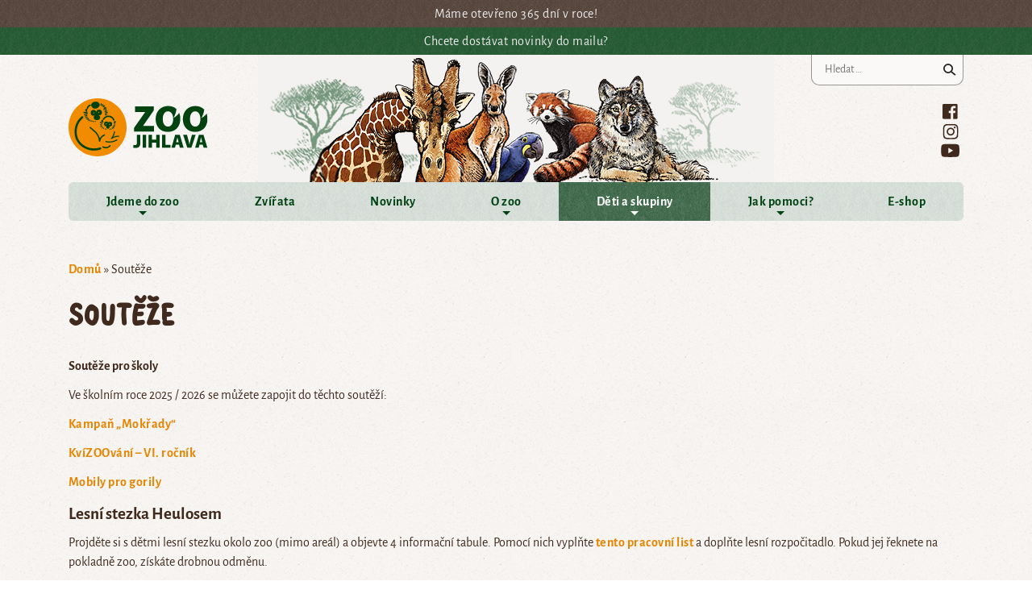

--- FILE ---
content_type: text/html; charset=UTF-8
request_url: https://zoojihlava.cz/souteze/
body_size: 46414
content:
<!doctype html>
<!--[if lte IE 8]> <html lang="cs" class="no-js old-ie"> <![endif]-->
<!--[if gt IE 8]><!-->
<html lang="cs" class="no-js">
  <!--<![endif]-->

  <head>

    <meta http-equiv="X-UA-Compatible" content="IE=edge">
    <meta charset="UTF-8">
    <meta name="viewport" content="width=device-width, initial-scale=1">
    <link rel="profile" href="http://gmpg.org/xfn/11">
    <link rel="pingback" href="https://zoojihlava.cz/xmlrpc.php">
    <meta name='robots' content='index, follow, max-image-preview:large, max-snippet:-1, max-video-preview:-1' />

	<!-- This site is optimized with the Yoast SEO plugin v16.8 - https://yoast.com/wordpress/plugins/seo/ -->
	<title>Soutěže - Zoo Jihlava</title>
	<link rel="canonical" href="https://zoojihlava.cz/souteze/" />
	<meta property="og:locale" content="cs_CZ" />
	<meta property="og:type" content="article" />
	<meta property="og:title" content="Soutěže - Zoo Jihlava" />
	<meta property="og:description" content="Soutěže pro školy Ve školním roce 2025 / 2026 se můžete zapojit do těchto soutěží: Kampaň „Mokřady“ KvíZOOvání &#8211; VI.... Zobrazit&nbsp;více&nbsp;→" />
	<meta property="og:url" content="https://zoojihlava.cz/souteze/" />
	<meta property="og:site_name" content="Zoo Jihlava" />
	<meta property="article:publisher" content="https://www.facebook.com/zoojihlava/" />
	<meta property="article:modified_time" content="2026-01-07T06:38:10+00:00" />
	<meta property="og:image" content="https://zoojihlava.cz/zoo/uploads/2020/01/1-300x157.jpg" />
	<meta name="twitter:card" content="summary_large_image" />
	<meta name="twitter:label1" content="Odhadovaná doba čtení" />
	<meta name="twitter:data1" content="7 minut" />
	<script type="application/ld+json" class="yoast-schema-graph">{"@context":"https://schema.org","@graph":[{"@type":"WebSite","@id":"https://zoojihlava.cz/#website","url":"https://zoojihlava.cz/","name":"Zoo Jihlava","description":"Jedine\u010dn\u00e1 jako p\u0159\u00edroda","potentialAction":[{"@type":"SearchAction","target":{"@type":"EntryPoint","urlTemplate":"https://zoojihlava.cz/?s={search_term_string}"},"query-input":"required name=search_term_string"}],"inLanguage":"cs"},{"@type":"ImageObject","@id":"https://zoojihlava.cz/souteze/#primaryimage","inLanguage":"cs","url":"https://zoojihlava.cz/zoo/uploads/2020/01/1.jpg","contentUrl":"https://zoojihlava.cz/zoo/uploads/2020/01/1.jpg","width":501,"height":263},{"@type":"WebPage","@id":"https://zoojihlava.cz/souteze/#webpage","url":"https://zoojihlava.cz/souteze/","name":"Sout\u011b\u017ee - Zoo Jihlava","isPartOf":{"@id":"https://zoojihlava.cz/#website"},"primaryImageOfPage":{"@id":"https://zoojihlava.cz/souteze/#primaryimage"},"datePublished":"2019-04-25T07:30:18+00:00","dateModified":"2026-01-07T06:38:10+00:00","breadcrumb":{"@id":"https://zoojihlava.cz/souteze/#breadcrumb"},"inLanguage":"cs","potentialAction":[{"@type":"ReadAction","target":["https://zoojihlava.cz/souteze/"]}]},{"@type":"BreadcrumbList","@id":"https://zoojihlava.cz/souteze/#breadcrumb","itemListElement":[{"@type":"ListItem","position":1,"name":"Dom\u016f","item":"https://zoojihlava.cz/"},{"@type":"ListItem","position":2,"name":"Sout\u011b\u017ee"}]}]}</script>
	<!-- / Yoast SEO plugin. -->


<link rel='dns-prefetch' href='//maps.googleapis.com' />
<link rel='dns-prefetch' href='//s.w.org' />
<link rel='stylesheet' id='wp-block-library-css'  href='https://zoojihlava.cz/wp-includes/css/dist/block-library/style.min.css?ver=5.8.9' type='text/css' media='all' />
<link rel='stylesheet' id='main-css'  href='https://zoojihlava.cz/zoo/themes/zoo/dist/style.css?ver=102516' type='text/css' media='all' />
<script type='text/javascript' src='https://maps.googleapis.com/maps/api/js?key=AIzaSyBdFxBA7J35iU7ARFtkV4Q-0UjmZV65Tj8&#038;ver=5.8.9' id='gmaps-js'></script>
<script type='text/javascript' src='https://zoojihlava.cz/wp-includes/js/jquery/jquery.min.js?ver=3.6.0' id='jquery-core-js'></script>
<script type='text/javascript' src='https://zoojihlava.cz/wp-includes/js/jquery/jquery-migrate.min.js?ver=3.3.2' id='jquery-migrate-js'></script>
<script type='text/javascript' src='https://zoojihlava.cz/zoo/themes/zoo/dist/grunticon.loader.js?ver=102516' id='grunticon-js'></script>
<script type='text/javascript' id='main-js-extra'>
/* <![CDATA[ */
var zooeducation_calendar = {"ajax_url":"https:\/\/zoojihlava.cz\/wp-admin\/admin-ajax.php","zooeducation_page":"138"};
/* ]]> */
</script>
<script type='text/javascript' src='https://zoojihlava.cz/zoo/themes/zoo/dist/main.js?ver=102516' id='main-js'></script>
<link rel="https://api.w.org/" href="https://zoojihlava.cz/wp-json/" /><link rel="alternate" type="application/json" href="https://zoojihlava.cz/wp-json/wp/v2/pages/2439" /><link rel="EditURI" type="application/rsd+xml" title="RSD" href="https://zoojihlava.cz/xmlrpc.php?rsd" />
<link rel="wlwmanifest" type="application/wlwmanifest+xml" href="https://zoojihlava.cz/wp-includes/wlwmanifest.xml" /> 
<meta name="generator" content="WordPress 5.8.9" />
<link rel='shortlink' href='https://zoojihlava.cz/?p=2439' />
<link rel="alternate" type="application/json+oembed" href="https://zoojihlava.cz/wp-json/oembed/1.0/embed?url=https%3A%2F%2Fzoojihlava.cz%2Fsouteze%2F" />
<link rel="alternate" type="text/xml+oembed" href="https://zoojihlava.cz/wp-json/oembed/1.0/embed?url=https%3A%2F%2Fzoojihlava.cz%2Fsouteze%2F&#038;format=xml" />
<link rel="icon" href="https://zoojihlava.cz/zoo/uploads/2019/09/cropped-logo_web_ikona-32x32.png" sizes="32x32" />
<link rel="icon" href="https://zoojihlava.cz/zoo/uploads/2019/09/cropped-logo_web_ikona-192x192.png" sizes="192x192" />
<link rel="apple-touch-icon" href="https://zoojihlava.cz/zoo/uploads/2019/09/cropped-logo_web_ikona-180x180.png" />
<meta name="msapplication-TileImage" content="https://zoojihlava.cz/zoo/uploads/2019/09/cropped-logo_web_ikona-270x270.png" />

    <script>
      grunticon(["https://zoojihlava.cz/zoo/themes/zoo/dist/icons.data.svg.css", "https://zoojihlava.cz/zoo/themes/zoo/dist/icons.data.png.css", "https://zoojihlava.cz/zoo/themes/zoo/dist/icons.fallback.css"], grunticon.svgLoadedCallback);
    </script>

    <script>
      document.documentElement.className =
              document.documentElement.className.replace("no-js", "js");
    </script>

          <script>
        WebFontConfig = {
          custom: {
            families: ['ZOO_Script', 'AlegreyaSans'],
            urls: ['https://zoojihlava.cz/zoo/themes/zoo/webfonts/fonts.css']
          },
          active: function () {
            document.cookie = 'wfont=1; expires=' + (new Date(new Date().getTime() + 86400000)).toGMTString() + '; path=/'
          }
        };
        (function (d) {
          var wf = d.createElement('script'), s = d.scripts[0];
          wf.src = 'https://ajax.googleapis.com/ajax/libs/webfont/1.6.16/webfont.js';
          s.parentNode.insertBefore(wf, s);
        })(document);
      </script>
      <link rel="prefetch" href="https://zoojihlava.cz/zoo/themes/zoo/webfonts/fonts.css">
    
    <link rel="apple-touch-icon" sizes="180x180" href="https://zoojihlava.cz/zoo/themes/zoo/favicon/apple-touch-icon.png">
    <link rel="icon" type="image/png" sizes="32x32" href="https://zoojihlava.cz/zoo/themes/zoo/favicon/favicon-32x32.png">
    <link rel="icon" type="image/png" sizes="16x16" href="https://zoojihlava.cz/zoo/themes/zoo/favicon/favicon-16x16.png">
    <link rel="manifest" href="https://zoojihlava.cz/zoo/themes/zoo/favicon/site.webmanifest">
    <link rel="mask-icon" href="https://zoojihlava.cz/zoo/themes/zoo/favicon/safari-pinned-tab.svg" color="#5bbad5">
    <link rel="shortcut icon" href="https://zoojihlava.cz/zoo/themes/zoo/favicon/favicon.ico">
    <meta name="msapplication-TileColor" content="#da532c">
    <meta name="msapplication-config" content="https://zoojihlava.cz/zoo/themes/zoo/favicon/browserconfig.xml">
    <meta name="theme-color" content="#ffffff">

    
  </head>

  <body class="page-template-default page page-id-2439 page-parent">
    <div class="site">
      <a href="#main" class="sr-only sr-only-focusable">Přejít na hlavní obsah</a>

    <div class="side-banners">
        <a href="https://zoojihlava.cz/dulezite-informace/" class="side-banners__banner">
            <div class="container container--side-banners">
              <p class="side-banners-text">Máme otevřeno 365 dní v roce!</p>
            </div>
        </a>

        <a href="https://zoojihlava.cz/akce/#newsletter-form" class="side-banners__banner side-banners__banner--green">
            <div class="container container--side-banners">
              <p class="side-banners-text">Chcete dostávat novinky do mailu?</p>
            </div>
        </a>
    </div>

      <header class="mb-5 header-background">
        <div class="container">
          <div class="row justify-content-end">
            <div class="col text-right">
              <form role="search" method="get" class="search-form" action="https://zoojihlava.cz/">
				<label>
					<span class="screen-reader-text">Vyhledávání</span>
					<input type="search" class="search-field" placeholder="Hledat &hellip;" value="" name="s" />
				</label>
				<input type="submit" class="search-submit" value="Hledat" />
			</form>            </div>
          </div>

          <div class="row mb-2 align-items-center">
            <div class="col">
              <div class="logo-container">
                                <span class="logo-wrapper my-3">
                  <a href="https://zoojihlava.cz/" class="logo icon-logo">Zoo Jihlava</a>
                </span>
                              </div>
            </div>

            <div class="col text-right">
                              <button class="navbar-toggler" type="button" data-toggle="collapse" data-target="#mainNavbar" aria-controls="bs4navbar" aria-expanded="false" aria-label="Toggle navigation">
                  <span class="mr-1">
                    <svg xmlns="http://www.w3.org/2000/svg" viewBox="0 0 30 30" width="30" height="30" focusable="false"><title>Menu</title><path stroke="currentColor" stroke-width="2" stroke-linecap="round" stroke-miterlimit="10" d="M4 7h22M4 15h22M4 23h22"></path></svg>
                  </span>
                  <span>Menu</span>
                </button>
              
              <div class="social-wrapper">
                <div class="container social-container">
                  <div class="social">
                                                            <div class="social__item"><a href="https://www.facebook.com/zoojihlava/" class="social__icon icon-social-fb" title="Facebook"></a></div>
                    
                                        <div class="social__item"><a href="https://www.instagram.com/zoojihlava/" class="social__icon icon-social-insta" title="Instagram"></a></div>
                    
                    
                    
                                        <div class="social__item"><a href="https://www.youtube.com/channel/UCNQVeurZdLYaCvuEhuUpS3w" class="social__icon icon-social-youtube" title="YouTube"></a></div>
                                      </div>
                </div>
              </div>
            </div>
          </div>

                    <nav class="navbar navbar-expand-lg navbar-light bg-faded p-0">

            <div id="mainNavbar" class="collapse navbar-collapse mt-3 mt-lg-0 align-items-center"><ul id="menu-hlavicka" class="navbar-nav w-100 text-left text-md-center"><li id="menu-item-57" class="menu-item menu-item-type-custom menu-item-object-custom menu-item-has-children menu-item-57 nav-item dropdown"><a href="#" class="nav-link dropdown-toggle" data-toggle="dropdown">Jdeme do zoo</a>
<div class="dropdown-menu">
<a href="https://zoojihlava.cz/dulezite-informace/" class="dropdown-item">Otevírací doba a ceník</a><a href="https://zoojihlava.cz/parkovani/" class="dropdown-item">Parkování</a><a href="https://zoojihlava.cz/akce/" class="dropdown-item">Akce</a><a href="https://zoojihlava.cz/vystavy/" class="dropdown-item">Výstavy</a><a href="https://zoojihlava.cz/komentovana-krmeni/" class="dropdown-item">Komentovaná krmení</a><a href="https://zoojihlava.cz/zazitkove-programy/" class="dropdown-item">Zážitkové programy</a><a href="https://zoojihlava.cz/venkovni-zoo-hra/" class="dropdown-item">Venkovní zoo hra</a><a href="https://zoojihlava.cz/do-zoo-s-pruvodcem/" class="dropdown-item">Do zoo s průvodcem</a><a href="https://zoojihlava.cz/prohlidka-zoolog/" class="dropdown-item">Večerní prohlídky se zoologem</a><a href="https://zoojihlava.cz/audiopruvodce/" class="dropdown-item">Audioprůvodce po zoo</a><a href="https://zoojihlava.cz/mapa-zoo/" class="dropdown-item">Mapa zoo</a><a href="https://zoojihlava.cz/svatba-v-zoo/" class="dropdown-item">Svatba v zoo</a><a href="https://zoojihlava.cz/navstevnicky-servis/" class="dropdown-item">Návštěvnický servis</a><a href="https://zoojihlava.cz/navstevni-rad/" class="dropdown-item">Návštěvní řád</a><a href="https://zoojihlava.cz/casto-kladene-otazky/" class="dropdown-item">Často kladené otázky</a></div>
<li id="menu-item-126" class="menu-item menu-item-type-post_type_archive menu-item-object-animal menu-item-126 nav-item"><a href="https://zoojihlava.cz/zvirata/" class="nav-link">Zvířata</a><li id="menu-item-156" class="menu-item menu-item-type-taxonomy menu-item-object-category menu-item-156 nav-item"><a href="https://zoojihlava.cz/zpravy/novinky/" class="nav-link">Novinky</a><li id="menu-item-173" class="menu-item menu-item-type-post_type menu-item-object-page menu-item-has-children menu-item-173 nav-item dropdown"><a href="https://zoojihlava.cz/historie/" class="nav-link dropdown-toggle" data-toggle="dropdown">O zoo</a>
<div class="dropdown-menu">
<a href="https://zoojihlava.cz/historie/" class="dropdown-item">Historie</a><a href="https://zoojihlava.cz/expozice/" class="dropdown-item">Expozice</a><a href="https://zoojihlava.cz/kontakty/" class="dropdown-item">Kontakty</a><a href="https://zoojihlava.cz/zpravy/tiskove-zpravy/" class="dropdown-item">Tiskové zprávy</a><a href="https://zoojihlava.cz/zpravy/vyrocni-zpravy/" class="dropdown-item">Výroční zprávy</a><a href="https://zoojihlava.cz/zachranne-projekty/" class="dropdown-item">Záchranné projekty</a><a href="https://zoojihlava.cz/videa-a-audio-ze-zoo/" class="dropdown-item">Videa a audio ze zoo</a><a href="https://zoojihlava.cz/graficky-manual-logo-zoo/" class="dropdown-item">Grafický manuál, logo a slovo zoo</a><a href="https://zoojihlava.cz/zpravy/poptavkova-a-vyberova-rizeni/" class="dropdown-item">Poptávková a výběrová řízení</a><a href="https://zoojihlava.cz/odkazy/" class="dropdown-item">Odkazy</a><a href="https://zoojihlava.cz/ochrana-osobnich-udaju/" class="dropdown-item">Ochrana osobních údajů</a><a href="https://zoojihlava.cz/informace-k-podavani-oznameni/" class="dropdown-item">Informace k podávání oznámení a námětů na zlepšení</a><a href="https://zoojihlava.cz/chov-zvirat-v-modernich-zoo/" class="dropdown-item">Chov zvířat v moderních zoo</a></div>
<li id="menu-item-51" class="menu-item menu-item-type-custom menu-item-object-custom current-menu-ancestor current-menu-parent menu-item-has-children menu-item-51 nav-item dropdown"><a href="#" class="nav-link dropdown-toggle" data-toggle="dropdown">Děti a skupiny</a>
<div class="dropdown-menu">
<a href="https://zoojihlava.cz/podpovrch/" class="dropdown-item">PodpoVRCH</a><a href="https://zoojihlava.cz/zoo-detem/" class="dropdown-item">NouZOOvka</a><a href="https://zoojihlava.cz/vyukove-programy/" class="dropdown-item">Výukové programy</a><a href="https://zoojihlava.cz/krouzky/" class="dropdown-item">Kroužky</a><a href="https://zoojihlava.cz/hratky-podpovrchem/" class="dropdown-item">ON-LINE HRY</a><a href="https://zoojihlava.cz/eaza-kampane/" class="dropdown-item">EAZA kampaně</a><a href="https://zoojihlava.cz/primestske-tabory/" class="dropdown-item">Příměstské tábory</a><a href="https://zoojihlava.cz/seminare-pro-pedagogy/" class="dropdown-item">Semináře pro pedagogy</a><a href="https://zoojihlava.cz/programy-pro-seniory/" class="dropdown-item">Programy pro seniory</a><a href="https://zoojihlava.cz/souteze/" class="dropdown-item active">Soutěže</a></div>
<li id="menu-item-172" class="menu-item menu-item-type-post_type menu-item-object-page menu-item-has-children menu-item-172 nav-item dropdown"><a href="https://zoojihlava.cz/jak-pomoci/" class="nav-link dropdown-toggle" data-toggle="dropdown">Jak pomoci?</a>
<div class="dropdown-menu">
<a href="https://zoojihlava.cz/darovani-na-ucet-qr-platba/" class="dropdown-item">Darovaní na účet / QR platba</a><a href="https://zoojihlava.cz/adopce/" class="dropdown-item">Adopce a darování malé částky</a><a href="https://zoojihlava.cz/posli-zvire-na-dovolenou/" class="dropdown-item">Pošli zvíře na dovolenou!</a><a href="https://zoojihlava.cz/adopcni-puzzle-2/" class="dropdown-item">Adopční puzzle</a></div>
<li id="menu-item-53" class="menu-item menu-item-type-custom menu-item-object-custom menu-item-53 nav-item"><a href="//eshop.zoojihlava.cz/" class="nav-link">E-shop</a></ul></div>          </nav>
                  </div>
      </header>

      <main id="main" role="main" class="content">
      <article class="container">
  <p class="mb-3">
    <span><span><a href="https://zoojihlava.cz/">Domů</a> » <span class="breadcrumb_last" aria-current="page">Soutěže</span></span></span>  </p>
  
  <h2 class="title">Soutěže</h2>

  <div class="editor">
    <p><strong>Soutěže pro školy</strong></p>
<p>Ve školním roce 2025 / 2026 se můžete zapojit do těchto soutěží:</p>
<p><a href="#kampan">Kampaň „Mokřady“</a></p>
<p><a href="#kvizovani">KvíZOOvání &#8211; VI. ročník</a></p>
<p><a href="#mobily">Mobily pro gorily</a></p>
<h2>Lesní stezka Heulosem</h2>
<p>Projděte si s dětmi lesní stezku okolo zoo (mimo areál) a objevte 4 informační tabule. Pomocí nich vyplňte <a href="https://zoojihlava.cz/zoo/uploads/2019/09/lesni-stezka-pracovni-list.pdf">tento pracovní list</a> a doplňte lesní rozpočitadlo. Pokud jej řeknete na pokladně zoo, získáte drobnou odměnu.</p>
<h2 id="kampan"><strong>Kampaň „Mokřady“</strong></h2>
<p><span style="color: #ff0000;">Připravujeme</span></p>
<p>&nbsp;</p>
<p><img loading="lazy" class="wp-image-3196 size-medium alignright" src="https://zoojihlava.cz/zoo/uploads/2020/01/1-300x157.jpg" alt="" width="300" height="157" srcset="https://zoojihlava.cz/zoo/uploads/2020/01/1-300x157.jpg 300w, https://zoojihlava.cz/zoo/uploads/2020/01/1-135x71.jpg 135w, https://zoojihlava.cz/zoo/uploads/2020/01/1.jpg 501w" sizes="(max-width: 300px) 100vw, 300px" /></p>
<h2 id="kvizovani"><strong>KvíZOOvání &#8211; VI. ročník</strong></h2>
<p><span id="page3R_mcid8" class="markedContent"><span dir="ltr" role="presentation">Pokyny k</span> <span dir="ltr" role="presentation">zoologické </span><span dir="ltr" role="presentation">soutěži KvíZOOvání</span> <span dir="ltr" role="presentation">pro školy</span><span dir="ltr" role="presentation">, kterou pořádá Zoologická zahrada Jihlava.</span> </span><span id="page3R_mcid9" class="markedContent"> </span><span id="page3R_mcid10" class="markedContent"></span></p>
<p><span id="page3R_mcid10" class="markedContent"><span dir="ltr" role="presentation">Soutěž probíhá ve třech kategoriích:</span> </span><span id="page3R_mcid11" class="markedContent"> </span><span id="page3R_mcid12" class="markedContent"></span></p>
<p><span id="page3R_mcid12" class="markedContent"><span dir="ltr" role="presentation">I. kategorie: žáci 1. a 2. tříd</span><span dir="ltr" role="presentation">y</span> <span dir="ltr" role="presentation">ZŠ</span> </span><span id="page3R_mcid13" class="markedContent"><br role="presentation" /><span dir="ltr" role="presentation">II. kategorie: žáci 3. </span><span dir="ltr" role="presentation">–</span> <span dir="ltr" role="presentation">5. třídy</span> <span dir="ltr" role="presentation">ZŠ</span> </span><span id="page3R_mcid14" class="markedContent"><br role="presentation" /><span dir="ltr" role="presentation">III. kategorie: žác</span><span dir="ltr" role="presentation">i 6. </span><span dir="ltr" role="presentation">–</span> <span dir="ltr" role="presentation">9. třídy </span><span dir="ltr" role="presentation">ZŠ </span><span dir="ltr" role="presentation">a odpovídající ročník</span><span dir="ltr" role="presentation">y</span> <span dir="ltr" role="presentation">víceletých gymnázií</span> </span></p>
<h4><strong>Školní kolo</strong></h4>
<p><span id="page3R_mcid17" class="markedContent"><span dir="ltr" role="presentation">Školní kolo probíhá formou testu, který Vám zašleme elektronicky na začátku února. </span><span dir="ltr" role="presentation">Školní kolo by mělo na škole proběhnout <strong>do 27. března 2025</strong>, kdykoliv podle možností jednotlivých škol a tříd. Zadání úloh pro I. kategorii čte vyučující</span> <span dir="ltr" role="presentation">a </span><span dir="ltr" role="presentation">žáci zaznamenávají odpověď do </span><span dir="ltr" role="presentation">tabulky  </span><span dir="ltr" role="presentation">zakroužkováním správného obrázku. Žáci II. a III. kategorie mají k</span> <span dir="ltr" role="presentation">dispozici zadání a správnou </span><span dir="ltr" role="presentation">odpověď označí X do tabulky. </span><span dir="ltr" role="presentation">O</span><span dir="ltr" role="presentation">dpověď </span><span dir="ltr" role="presentation">vybírají</span> <span dir="ltr" role="presentation">z 3 mo</span><span dir="ltr" role="presentation">žností A, B, C; vždy jen jedna odpověď je </span><span dir="ltr" role="presentation">správná. Vyhodnocení provede vyučující</span><span dir="ltr" role="presentation">.</span> <span dir="ltr" role="presentation">Za špatné odpovědi se body neodečítají. </span><span dir="ltr" role="presentation">Čas na </span><br role="presentation" /><span dir="ltr" role="presentation">vypracování není omezen.</span> </span><span id="page3R_mcid18" class="markedContent"> </span><span id="page3R_mcid19" class="markedContent"></span></p>
<p>Výsledkovou listinu za školu pro jednotlivé kategorie nám zašlete e-mailem nejpozději do <strong>31. března 2026</strong>.<span id="page3R_mcid19" class="markedContent"><strong> </strong></span><span id="page3R_mcid20" class="markedContent"></span><span id="page3R_mcid21" class="markedContent"></span></p>
<p><span id="page3R_mcid21" class="markedContent"><span dir="ltr" role="presentation">Š</span><span dir="ltr" role="presentation">est nejlepších žáků </span><span dir="ltr" role="presentation">podle počtu bodů </span><span dir="ltr" role="presentation">vytvoří tým</span> <span dir="ltr" role="presentation">(v každé kategorii)</span><span dir="ltr" role="presentation">, který postoupí do základního </span><span dir="ltr" role="presentation">kola</span><span dir="ltr" role="presentation">. Nemůže</span><span dir="ltr" role="presentation">&#8211;</span><span dir="ltr" role="presentation">li se žák zúčastnit, můžete </span><span dir="ltr" role="presentation">ho nahradit dalším v</span> <span dir="ltr" role="presentation">pořadí.</span> </span></p>
<h4><strong>Základní kolo</strong></h4>
<p><span id="page3R_mcid24" class="markedContent"><span dir="ltr" role="presentation">Základní kolo bude probíhat v</span> <span dir="ltr" role="presentation">jihlavské zoo</span><span dir="ltr" role="presentation">. </span><span dir="ltr" role="presentation">K</span> <span dir="ltr" role="presentation">testový</span><span dir="ltr" role="presentation">m</span> <span dir="ltr" role="presentation">otázká</span><span dir="ltr" role="presentation">m</span> <span dir="ltr" role="presentation">bude zařazeno i poznávání </span><span dir="ltr" role="presentation">živočichů na obrázcích a poznávání přírodnin. Ž</span><span dir="ltr" role="presentation">áci budou soutěžit v</span> <span dir="ltr" role="presentation">týmech složených maximálně </span><br role="presentation" /><span dir="ltr" role="presentation">z</span> <span dir="ltr" role="presentation">šesti</span> <span dir="ltr" role="presentation">soutěžících. Každá škola se může zúčastnit pouze</span> <span dir="ltr" role="presentation">s</span> <span dir="ltr" role="presentation">jedním družstvem v</span> <span dir="ltr" role="presentation">jedné </span><span dir="ltr" role="presentation">kategorii, tj. </span><span dir="ltr" role="presentation">max. tři družstva </span><span dir="ltr" role="presentation">–</span> <span dir="ltr" role="presentation">18 žáků. </span><span dir="ltr" role="presentation">Termín, kdy škola přijde do zoo na základní kolo, si zvolí škola sama po domluvě v termínu <strong>od 13. dubna do 17. dubna</strong>. </span></span><span id="page3R_mcid26" class="markedContent"><span dir="ltr" role="presentation">Předpokládaná délka trvání </span><span dir="ltr" role="presentation">základního kola </span><span dir="ltr" role="presentation">je </span><span dir="ltr" role="presentation">cca 45 minut</span><span dir="ltr" role="presentation">. P</span><span dir="ltr" role="presentation">o skončení </span><span dir="ltr" role="presentation">máte</span> <span dir="ltr" role="presentation">možnost navštívit zoo. </span><span dir="ltr" role="presentation">Pro všechny zúčastněné </span><span dir="ltr" role="presentation">žáky základního kola máme připravenou odměnu.</span> </span></p>
<h4><strong>Finále</strong></h4>
<p><span id="page3R_mcid29" class="markedContent"><span dir="ltr" role="presentation">Finálové kolo proběhne</span> v <strong>21. května 2026</strong> <span dir="ltr" role="presentation">v</span> <span dir="ltr" role="presentation">Zoo Jihlava v</span> <span dir="ltr" role="presentation">dopoledních hodinách. V</span> <span dir="ltr" role="presentation">každé </span><span dir="ltr" role="presentation">kategorii budou soutěžit 3 družstva, kter</span><span dir="ltr" role="presentation">á získala</span> <span dir="ltr" role="presentation">nejvyšší</span> <span dir="ltr" role="presentation">počet bodů v</span> <span dir="ltr" role="presentation">základním </span><span dir="ltr" role="presentation">kole</span><span dir="ltr" role="presentation">.</span> <span dir="ltr" role="presentation">Žáci budou </span><br role="presentation" /><span dir="ltr" role="presentation">soutěžit jako tým, součástí bude i praktický úkol v</span> <span dir="ltr" role="presentation">zoo. Výsledky ohodnotí soutěžní porota.</span> <span dir="ltr" role="presentation">Pro </span><span dir="ltr" role="presentation">všechny zúčas</span><span dir="ltr" role="presentation">tněné žáky </span><span dir="ltr" role="presentation">finálového</span> <span dir="ltr" role="presentation">kola máme připravenou odměnu.</span> </span></p>
<p><em>PŘIHLÁŠENÍ </em><em>DO KONCE LEDNA 2026 </em><a href="https://docs.google.com/forms/d/e/1FAIpQLSfWGOFN3paqbc8MI4gIG5pwZr32Zk-gtIDTzRYhp3SyGdOr4A/viewform?usp=header"><em>ZDE</em></a><em>.</em></p>
<p><strong>Ke stažení:<br />
</strong></p>
<p>Kontakt pro Vaše dotazy:  <em>Ing.</em> <em>Karolína Tvrdá, </em><em>telefon: <a href="tel:+420565596961">565 596 961</a>, email: <a href="mailto:tvrda@zoojihlava.cz">tvrda@zoojihlava.cz</a> </em></p>
<p><strong> </strong><em> </em></p>
<h2 id="mobily"><strong>Mobily pro gorily</strong></h2>
<p><img loading="lazy" class="size-medium wp-image-7612 alignright" src="https://zoojihlava.cz/zoo/uploads/2023/07/zelene-logo-remobil-300x88.png" alt="" width="300" height="88" srcset="https://zoojihlava.cz/zoo/uploads/2023/07/zelene-logo-remobil-300x88.png 300w, https://zoojihlava.cz/zoo/uploads/2023/07/zelene-logo-remobil-1024x302.png 1024w, https://zoojihlava.cz/zoo/uploads/2023/07/zelene-logo-remobil-768x226.png 768w, https://zoojihlava.cz/zoo/uploads/2023/07/zelene-logo-remobil-1536x452.png 1536w, https://zoojihlava.cz/zoo/uploads/2023/07/zelene-logo-remobil-2048x603.png 2048w, https://zoojihlava.cz/zoo/uploads/2023/07/zelene-logo-remobil-540x159.png 540w, https://zoojihlava.cz/zoo/uploads/2023/07/zelene-logo-remobil-135x40.png 135w" sizes="(max-width: 300px) 100vw, 300px" /></p>
<p><strong>„Sbírka” starých mobilů a tabletů</strong></p>
<p>Již od roku 2010 pomáhá Zoo Jihlava sběrem mobilů africkým gorilám. Za odevzdání mobilu či tabletu k recyklaci do sběrné nádoby projektu „Pomáháme gorilám“ společnost <span id="page7R_mcid22" class="markedContent"><span dir="ltr" role="presentation">Remobil, z.s.</span></span> vyplatí 10 Kč <span id="page7R_mcid24" class="markedContent"><span dir="ltr" role="presentation">na sbírkové konto &#8222;Pomáháme jim přežít&#8220;.</span></span> Vybrané peníze pak putují přímo na ochranu divokých goril v Kamerunu.</p>
<p><a href="http://www.remobil.cz">www.remobil.cz</a></p>
<p><strong>Chcete pomoci?</strong></p>
<p>Uspořádejte ve své škole „sbírku” starých mobilů a tabletů určených k recyklaci a doručte nám je do zoo nejpozději <strong>do konce školního roku</strong>. Škola, která jich dodá nejvíce, bude mít možnost si ve školním roce 2025 /2026 vybrat jeden náš výukový program zdarma.</p>
<p>&nbsp;</p>
<h1>Týden pro Zemi</h1>
<p>22. dubna je Den Země, my ale Zemi věnujeme celý týden! Na každý den pro vás máme tip na nějakou maličkost, která ale povede k velké změně. Zapojte se do online soutěže či si přijďte vyplnit kvíz přímo do areálu zoo.</p>
<p><strong>Jak to funguje:</strong><br />
Každý den v týdnu od 21. do 27. 4. věnujeme jednomu tématu a odkryjeme vstup do online hry, kterou si s námi můžete zahrát.</p>
<table>
<tbody>
<tr>
<td><a href="https://zoojihlava.cz/?attachment_id=10671" rel="attachment wp-att-10671"><img loading="lazy" class="aligncenter aligntop wp-image-10671 size-medium" src="https://zoojihlava.cz/zoo/uploads/2025/04/pondeli-300x119.jpg" alt="" width="300" height="119" srcset="https://zoojihlava.cz/zoo/uploads/2025/04/pondeli-300x119.jpg 300w, https://zoojihlava.cz/zoo/uploads/2025/04/pondeli-1024x406.jpg 1024w, https://zoojihlava.cz/zoo/uploads/2025/04/pondeli-768x305.jpg 768w, https://zoojihlava.cz/zoo/uploads/2025/04/pondeli-540x214.jpg 540w, https://zoojihlava.cz/zoo/uploads/2025/04/pondeli-135x54.jpg 135w, https://zoojihlava.cz/zoo/uploads/2025/04/pondeli.jpg 1339w" sizes="(max-width: 300px) 100vw, 300px" /></a></p>
<p>&nbsp;</td>
<td></td>
<td>
<h1><strong>Plastové tašky</strong></h1>
<p>Výroba jedné plastové tašky zabere dvě minuty. Než se ale úplně rozloží, trvá to i stovky let. Používejte tašky opakovaně, třeba si pořiďte naši <a href="https://eshop.zoojihlava.cz/produkt/sitovka">síťovku</a>. Snažme se vyhnout jednorázovému používání věcí, když už je ale nemůžeme využít, tak vzniklý odpad třiďme. Zahrejte si s dětmi naši hru <a href="https://learningapps.org/watch?v=pmn30idp521">Třídíme odpad</a>.</td>
</tr>
<tr>
<td><a href="https://zoojihlava.cz/?attachment_id=10672" rel="attachment wp-att-9775"><img loading="lazy" class="alignnone aligntop wp-image-10672 size-medium" src="https://zoojihlava.cz/zoo/uploads/2025/04/utery-300x119.jpg" alt="" width="300" height="119" srcset="https://zoojihlava.cz/zoo/uploads/2025/04/utery-300x119.jpg 300w, https://zoojihlava.cz/zoo/uploads/2025/04/utery-1024x406.jpg 1024w, https://zoojihlava.cz/zoo/uploads/2025/04/utery-768x305.jpg 768w, https://zoojihlava.cz/zoo/uploads/2025/04/utery-540x214.jpg 540w, https://zoojihlava.cz/zoo/uploads/2025/04/utery-135x54.jpg 135w, https://zoojihlava.cz/zoo/uploads/2025/04/utery.jpg 1339w" sizes="(max-width: 300px) 100vw, 300px" /></a></p>
<p>&nbsp;</p>
<p>&nbsp;</td>
<td></td>
<td>
<h1><strong>Voda pro nás i pro zvířata</strong></h1>
<p>Voda je nezbytnou podmínkou života. Potřebujeme ji k pití, je naší součástí, díky ní rostou rostliny, některá zvířata v ní žijí. Jaké problémy mají mořští živočichové s námi lidmi můžete zjistit ve hře <a href="https://docs.google.com/presentation/d/e/2PACX-1vQ0QQ7gRXlzm9t_sWd5SnGVSvtsh6SWb-zUHS3HWQdy5ZaZwfmsfbj6udd4OjFpv_y5p5iG-o6nDvN1/pub?start=false&amp;loop=false&amp;delayms=3000">VODA</a> a zároveň soutěžit o rodinnou prohlídku zoo.<br />
A co můžeme udělat každý den? Než kupovat balenou vodu, je šetrnější používat kohoutkovou. A můžete si ji dát třeba do naší <a href="https://eshop.zoojihlava.cz/kategorie/hrnky-kelimky">láhve</a>.</td>
</tr>
<tr>
<td><a href="https://zoojihlava.cz/?attachment_id=10673" rel="attachment wp-att-9777"><img loading="lazy" class="alignnone wp-image-10673 size-medium" src="https://zoojihlava.cz/zoo/uploads/2025/04/streda-300x119.jpg" alt="" width="300" height="119" srcset="https://zoojihlava.cz/zoo/uploads/2025/04/streda-300x119.jpg 300w, https://zoojihlava.cz/zoo/uploads/2025/04/streda-1024x406.jpg 1024w, https://zoojihlava.cz/zoo/uploads/2025/04/streda-768x305.jpg 768w, https://zoojihlava.cz/zoo/uploads/2025/04/streda-540x214.jpg 540w, https://zoojihlava.cz/zoo/uploads/2025/04/streda-135x54.jpg 135w, https://zoojihlava.cz/zoo/uploads/2025/04/streda.jpg 1339w" sizes="(max-width: 300px) 100vw, 300px" /></a></p>
<p>&nbsp;</p>
<p>&nbsp;</td>
<td></td>
<td>
<h1><strong>Hmyzí hotel</strong></h1>
<p>Hmyz tvoří 80 % živočišných druhů na Zemi, je součástí potravního řetězce a je nutný pro opylení řady rostlin. Jednou z možností, jak hmyzu pomoci, je umístit na zahradu nebo balkon <a href="https://eshop.zoojihlava.cz/produkt/stavebnice-hmyziho-hotelu">hmyzí hotel</a>. Hmyz se tu tak bude moci na zimu ubytovat i vychovat své potomky. Hmyzí nájemníci na oplátku zajistí opylení vaší zahrady a pomohou v boji se škůdci. A koho můžeme na zahradě potkat? Dozvíte se v naší <a href="https://learningapps.org/watch?v=p29me26a321">doplňovačce</a>.</td>
</tr>
<tr>
<td><a href="https://zoojihlava.cz/?attachment_id=10674" rel="attachment wp-att-9774"><img loading="lazy" class="alignnone wp-image-10674 size-medium" src="https://zoojihlava.cz/zoo/uploads/2025/04/ctvrtek-300x119.jpg" alt="" width="300" height="119" srcset="https://zoojihlava.cz/zoo/uploads/2025/04/ctvrtek-300x119.jpg 300w, https://zoojihlava.cz/zoo/uploads/2025/04/ctvrtek-1024x406.jpg 1024w, https://zoojihlava.cz/zoo/uploads/2025/04/ctvrtek-768x305.jpg 768w, https://zoojihlava.cz/zoo/uploads/2025/04/ctvrtek-540x214.jpg 540w, https://zoojihlava.cz/zoo/uploads/2025/04/ctvrtek-135x54.jpg 135w, https://zoojihlava.cz/zoo/uploads/2025/04/ctvrtek.jpg 1339w" sizes="(max-width: 300px) 100vw, 300px" /></a></p>
<p>&nbsp;</p>
<p>&nbsp;</td>
<td></td>
<td>
<h1><strong>Mobily</strong></h1>
<p>V každém mobilním telefonu jsou obsaženy různé kovy. Hliník tvoří obal, lithium je v baterii, měď, stříbro i zlato v elektronických součástkách. A v kondenzátorech je méně známý niob a tantal. A jak souvisí s gorilami? Zjistíte více ve hře <a href="https://docs.google.com/presentation/d/e/2PACX-1vT6_j96FZoa81NGoIP9WLn60APU0Qcd4TjEI5jGakdo5Y94cuZ9aF9Q2vZmJXiFdzdhO4MTAMphoB-q/pub?start=false&amp;loop=false&amp;delayms=3000">Pomáháme gorilám</a>. Když splníte úkoly, můžete i soutěžit o rodinnou prohlídku s průvodcem. Pokud chcete i vy pomoci gorilám a předat mobil k recyklaci, zapojte se do <a href="https://zoojihlava.cz/odkazy/">sbírky starých mobilů</a> na pokladně zoo.</td>
</tr>
<tr>
<td><a href="https://zoojihlava.cz/?attachment_id=10675" rel="attachment wp-att-9772"><img loading="lazy" class="alignnone wp-image-10675 size-medium" src="https://zoojihlava.cz/zoo/uploads/2025/04/patek-300x119.jpg" alt="" width="300" height="119" srcset="https://zoojihlava.cz/zoo/uploads/2025/04/patek-300x119.jpg 300w, https://zoojihlava.cz/zoo/uploads/2025/04/patek-1024x406.jpg 1024w, https://zoojihlava.cz/zoo/uploads/2025/04/patek-768x305.jpg 768w, https://zoojihlava.cz/zoo/uploads/2025/04/patek-540x214.jpg 540w, https://zoojihlava.cz/zoo/uploads/2025/04/patek-135x54.jpg 135w, https://zoojihlava.cz/zoo/uploads/2025/04/patek.jpg 1339w" sizes="(max-width: 300px) 100vw, 300px" /></a></p>
<p>&nbsp;</p>
<p>&nbsp;</p>
<p>&nbsp;</td>
<td></td>
<td>
<h1><strong>Papír</strong></h1>
<p>K výrobě jedné tuny papíru je zapotřebí 2 až 3 tun dřeva, okolo 85 m³ vody a velké množství elektřiny. Připočítejte chlór na vybělení, a dostanete klasický papír. S každou tunou recyklovaného papíru se ale ušetří zhruba 17 stromů a 3 000 litrů vody a spotřebuje se polovina elektrické energie. Dávejte přednost výrobkům z recyklovaného papíru. I v našem e-shopu najdete <a href="https://eshop.zoojihlava.cz/produkt/gravirovany-blok-a5">recyklovaný blok</a>.<br />
Na jednoho občana ČR připadá v průměru okolo 130 kg papíru za rok. Proto se snažme jeho spotřebu snižovat. A jak na to? Poradí vám naše hra <a href="https://learningapps.org/watch?v=pviuy52dn25">Spotřeba papíru.</a></td>
</tr>
<tr>
<td><a href="https://zoojihlava.cz/?attachment_id=10676" rel="attachment wp-att-9782"><img loading="lazy" class="alignnone wp-image-10676 size-medium" src="https://zoojihlava.cz/zoo/uploads/2025/04/sobota-300x119.jpg" alt="" width="300" height="119" srcset="https://zoojihlava.cz/zoo/uploads/2025/04/sobota-300x119.jpg 300w, https://zoojihlava.cz/zoo/uploads/2025/04/sobota-1024x406.jpg 1024w, https://zoojihlava.cz/zoo/uploads/2025/04/sobota-768x305.jpg 768w, https://zoojihlava.cz/zoo/uploads/2025/04/sobota-540x214.jpg 540w, https://zoojihlava.cz/zoo/uploads/2025/04/sobota-135x54.jpg 135w, https://zoojihlava.cz/zoo/uploads/2025/04/sobota.jpg 1339w" sizes="(max-width: 300px) 100vw, 300px" /></a></p>
<p>&nbsp;</p>
<p>&nbsp;</p>
<p>&nbsp;</td>
<td></td>
<td>
<h1><strong>Ptáci</strong></h1>
<p>Ptáky obdivujeme nejen pro jejich zpěv a pro jejich let, ale jsou i ukazatelem stavu životního prostředí. Pojďme si připomenout, jak nám pomáhají: snižují stavy škůdců v zemědělství, přispívají k rozšiřování semen rostlin a druhy živící se mršinami zase působí jako přírodní &#8222;hygienická služba&#8220;. Bohužel to nemají s námi lidmi lehké. Více zjistíte ve hře <a href="https://docs.google.com/presentation/d/e/2PACX-1vQUeMVz3lkQ6VhuQyLaI7dHfCwZ9LwaDq_FYTBi5cIm3r1SKtH34Tk35aKmKeg0wkMbSvHROgR4SZg4/pub?start=false&amp;loop=false&amp;delayms=3000">Ptáci v ohrožení</a> spojené se soutěží o rodinnou prohlídku zoo.<br />
Chcete ptákům pomoci? Pořiďte jim <a href="https://eshop.zoojihlava.cz/produkt/stavebnice-ptaci-budky">ptačí budku</a>.</td>
</tr>
<tr>
<td><a href="https://zoojihlava.cz/?attachment_id=10677" rel="attachment wp-att-9782"><img loading="lazy" class="alignnone wp-image-10677 size-medium" src="https://zoojihlava.cz/zoo/uploads/2025/04/nedele-300x119.jpg" alt="" width="300" height="119" srcset="https://zoojihlava.cz/zoo/uploads/2025/04/nedele-300x119.jpg 300w, https://zoojihlava.cz/zoo/uploads/2025/04/nedele-1024x406.jpg 1024w, https://zoojihlava.cz/zoo/uploads/2025/04/nedele-768x305.jpg 768w, https://zoojihlava.cz/zoo/uploads/2025/04/nedele-540x214.jpg 540w, https://zoojihlava.cz/zoo/uploads/2025/04/nedele-135x54.jpg 135w, https://zoojihlava.cz/zoo/uploads/2025/04/nedele.jpg 1339w" sizes="(max-width: 300px) 100vw, 300px" /></a></p>
<p>&nbsp;</p>
<p>&nbsp;</p>
<p>&nbsp;</td>
<td></td>
<td>
<h1><strong>Pomáhejme společně</strong></h1>
<p>Zoologické zahrady realizují různé <a href="https://zoojihlava.cz/zachranne-projekty/">záchranné projekty</a> na pomoc přírodě i ohroženým druhům zvířat. Naše zoo je podporuje i prodejem <a href="https://eshop.zoojihlava.cz/kategorie/suvenyry-ktere-pomahaji">suvenýrů, které pomáhají</a>. Velký vliv na životní prostředí a zvířata má i způsob pěstování plodin. Slyšeli jste někdy o systému Fairtrade? Týká se zboží, které splňuje určité sociální, ekonomické a ekologické standardy. Vyzkoušejte si své znalosti v našem <a href="https://learningapps.org/watch?v=pzemykmh225">kvízu Fairtrade</a> a přijďte ochutnat „férovou“ čokoládu nebo kávu dnes v Zoo Jihlava na akci <a href="https://zoojihlava.cz/akce/den-zeme-8/">Den Země</a>.</td>
</tr>
</tbody>
</table>
<p>&nbsp;</p>
<p>&nbsp;</p>
  </div>
</article>
</main><!-- /.content -->

<footer class="bg-white mt-5 pb-5">
  <div class="container">
    <div class="footer row py-4">
      <div class="col-12 col-md-3">
        <h2 class="footer-title">Kontakt:</h2>

        <p><strong>Zoologická zahrada Jihlava, příspěvková organizace</strong><br />
Březinovy sady 5642/10<br />
586 01 Jihlava 1</p>
<p><strong>Email</strong>: <a href="mailto:info@zoojihlava.cz">info@zoojihlava.cz</a></p>
<p><strong>Tel</strong>: <a href="tel:00420565596999">+420 565 596 999</a></p>

        <p><a href="https://zoojihlava.cz/kontakty/">Více kontaktů</a></p>
      </div>

      <div class="col-12 col-md-4">
        <div class="row align-items-center">
          <div class="col-auto mb-3">
            <h2 class="footer-title">Zřizovatel</h2>
            <div class="row">              
                              <div class="col">
                  <noscript><img width="134" height="47" src="https://zoojihlava.cz/zoo/uploads/2018/04/footer-partner5.png" class="img-fluid mr-gutter lazyload" alt="" loading="lazy" /></noscript><img width="134" height="47" data-src="https://zoojihlava.cz/zoo/uploads/2018/04/footer-partner5.png" class="img-fluid mr-gutter lazyload" alt="" loading="lazy" />                </div>
                          </div>
          </div>
          <div class="col-auto mb-3">
            <h2 class="footer-title">Partner</h2>
            <div class="row">
                              <div class="col">
                  <noscript><img width="110" height="45" src="https://zoojihlava.cz/zoo/uploads/2018/04/footer-partner6.png" class="img-fluid lazyload" alt="" loading="lazy" sizes="full" /></noscript><img width="110" height="45" data-src="https://zoojihlava.cz/zoo/uploads/2018/04/footer-partner6.png" class="img-fluid lazyload" alt="" loading="lazy" sizes="full" />                </div>
                          </div>
          </div>
        </div>

        <div class="row">
          <div class="col-12 col-md-auto mb-3">
            <h2 class="footer-title">Hlavní partner</h2>
                          <noscript><img width="74" height="21" src="https://zoojihlava.cz/zoo/uploads/2019/09/partner.jpg" class="img-fluid lazyload" alt="" loading="lazy" sizes="full" /></noscript><img width="74" height="21" data-src="https://zoojihlava.cz/zoo/uploads/2019/09/partner.jpg" class="img-fluid lazyload" alt="" loading="lazy" sizes="full" />                      </div>
          <div class="col-12 col-md-auto mb-3">
            <h2 class="footer-title">Významný partner</h2>
            <div class="row align-items-center">
                              <div class="col-auto">
                  <noscript><img width="74" height="21" src="https://zoojihlava.cz/zoo/uploads/2019/09/partner.jpg" class="img-fluid lazyload" alt="" loading="lazy" sizes="full" /></noscript><img width="74" height="21" data-src="https://zoojihlava.cz/zoo/uploads/2019/09/partner.jpg" class="img-fluid lazyload" alt="" loading="lazy" sizes="full" />                </div>
                          </div>
          </div>
        </div>
      </div>

      <div class="col-12 col-md-5">
        <h2 class="footer-title">Jsme členem:</h2>
        <div class="row align-items-center">
                              <div class="col-auto">
                  <noscript><img width="62" height="90" src="https://zoojihlava.cz/zoo/uploads/2018/04/footer-organization1.png" class="img-fluid lazyload" alt="" loading="lazy" sizes="full" /></noscript><img width="62" height="90" data-src="https://zoojihlava.cz/zoo/uploads/2018/04/footer-organization1.png" class="img-fluid lazyload" alt="" loading="lazy" sizes="full" />                </div>
                              <div class="col-auto">
                  <noscript><img width="80" height="95" src="https://zoojihlava.cz/zoo/uploads/2018/04/footer-organization3-e1524570305812.png" class="img-fluid lazyload" alt="" loading="lazy" sizes="full" /></noscript><img width="80" height="95" data-src="https://zoojihlava.cz/zoo/uploads/2018/04/footer-organization3-e1524570305812.png" class="img-fluid lazyload" alt="" loading="lazy" sizes="full" />                </div>
                              <div class="col-auto">
                  <noscript><img width="77" height="70" src="https://zoojihlava.cz/zoo/uploads/2018/04/logo_cpsg-1.png" class="img-fluid lazyload" alt="" loading="lazy" sizes="full" /></noscript><img width="77" height="70" data-src="https://zoojihlava.cz/zoo/uploads/2018/04/logo_cpsg-1.png" class="img-fluid lazyload" alt="" loading="lazy" sizes="full" />                </div>
                              <div class="col-auto">
                  <noscript><img width="83" height="68" src="https://zoojihlava.cz/zoo/uploads/2018/04/logo_ize-1-e1524571218660.jpg" class="img-fluid lazyload" alt="" loading="lazy" sizes="full" /></noscript><img width="83" height="68" data-src="https://zoojihlava.cz/zoo/uploads/2018/04/logo_ize-1-e1524571218660.jpg" class="img-fluid lazyload" alt="" loading="lazy" sizes="full" />                </div>
                      </div>
      </div>
    </div>
  </div>
  <div class="container text-center py-2">
    <p class="mb-0">Webové stránky vytvořil <a href="https://jbrychta.cz/">Jiří Brychta</a> ve spolupráci s grafickým studiem <a href="http://www.dizen.cz/">Dizen</a>. Informace o <a href="https://zoojihlava.cz/souhlas-s-poskytnutim-osobnich-udaju/">správě osobních údajů</a>.</p>
  </div>
</footer>
</div><!-- /.site -->
</body>
<script type='text/javascript' src='https://zoojihlava.cz/wp-includes/js/wp-embed.min.js?ver=5.8.9' id='wp-embed-js'></script>

</html>

--- FILE ---
content_type: text/css
request_url: https://zoojihlava.cz/zoo/themes/zoo/dist/icons.data.svg.css
body_size: 135881
content:
.icon-archive:after,
.icon-archive { background-image: url('data:image/svg+xml;charset%3DUS-ASCII,%3Csvg%20width%3D%2224%22%20height%3D%2224%22%20xmlns%3D%22http%3A%2F%2Fwww.w3.org%2F2000%2Fsvg%22%3E%3Cg%20fill%3D%22none%22%20fill-rule%3D%22evenodd%22%3E%3Cg%20transform%3D%22translate%282%203%29%22%20fill%3D%22%23402A1E%22%3E%3Crect%20width%3D%223%22%20height%3D%223%22%20rx%3D%221%22%2F%3E%3Crect%20x%3D%225%22%20width%3D%2215%22%20height%3D%223%22%20rx%3D%221%22%2F%3E%3Crect%20x%3D%225%22%20y%3D%225%22%20width%3D%2215%22%20height%3D%223%22%20rx%3D%221%22%2F%3E%3Crect%20x%3D%225%22%20y%3D%2210%22%20width%3D%2215%22%20height%3D%223%22%20rx%3D%221%22%2F%3E%3Crect%20x%3D%225%22%20y%3D%2215%22%20width%3D%2215%22%20height%3D%223%22%20rx%3D%221%22%2F%3E%3Crect%20y%3D%225%22%20width%3D%223%22%20height%3D%223%22%20rx%3D%221%22%2F%3E%3Crect%20y%3D%2210%22%20width%3D%223%22%20height%3D%223%22%20rx%3D%221%22%2F%3E%3Crect%20y%3D%2215%22%20width%3D%223%22%20height%3D%223%22%20rx%3D%221%22%2F%3E%3C%2Fg%3E%3Cpath%20d%3D%22M0%200h24v24H0z%22%2F%3E%3C%2Fg%3E%3C%2Fsvg%3E'); background-repeat: no-repeat; }

.icon-author:after,
.icon-author { background-image: url('data:image/svg+xml;charset%3DUS-ASCII,%3Csvg%20width%3D%2213%22%20height%3D%2213%22%20xmlns%3D%22http%3A%2F%2Fwww.w3.org%2F2000%2Fsvg%22%3E%3Cg%20fill%3D%22%23402A1E%22%20fill-rule%3D%22evenodd%22%3E%3Cpath%20d%3D%22M3.066%208.797A5.477%205.477%200%20006.5%2010c1.283%200%202.464-.44%203.4-1.176%201.824.933%203.037%202.534%203.037%204.138L0%2013c0-1.626%201.219-3.264%203.066-4.203z%22%2F%3E%3Cpath%20d%3D%22M6.5%209C8.838%209%2011%207.548%2011%204.5%2011%202.055%209.417%200%205.5%200%203.284%200%202%202.015%202%204.5S4.107%209%206.5%209z%22%2F%3E%3C%2Fg%3E%3C%2Fsvg%3E'); background-repeat: no-repeat; }

.icon-business-hours:after,
.icon-business-hours { background-image: url('data:image/svg+xml;charset%3DUS-ASCII,%3Csvg%20width%3D%2229%22%20height%3D%2230%22%20xmlns%3D%22http%3A%2F%2Fwww.w3.org%2F2000%2Fsvg%22%3E%3Cg%20fill%3D%22%23402A1E%22%20fill-rule%3D%22evenodd%22%3E%3Cpath%20d%3D%22M24.978%2019.78c-.577%201.388-1.304%202.734-2.35%203.782-1.045%201.046-2.418%201.711-3.805%202.288-1.34.557-2.77.972-4.308.972-1.537%200-2.969-.415-4.309-.972a11.206%2011.206%200%2001-3.646-2.447c-1.048-1.045-2.058-2.182-2.635-3.57-.557-1.34-.619-2.847-.619-4.384%200-1.54.053-3.051.61-4.391.577-1.387%201.623-2.495%202.668-3.54C7.63%206.47%208.743%205.433%2010.13%204.858c1.34-.556%202.848-.91%204.385-.91s3.033.386%204.37.943c1.387.577%202.68%201.414%203.729%202.46%201.045%201.045%201.787%202.376%202.364%203.763.557%201.34%201.022%202.795%201.022%204.335%200%201.537-.465%202.992-1.022%204.332m3.123-8.92c-.477-1.464-.968-2.941-1.858-4.157-.896-1.23-2.158-2.144-3.389-3.04-1.219-.887-2.475-1.803-3.938-2.277C17.502.924%2015.955.9%2014.393.9c-1.565%200-3.031.276-4.445.736-1.46.477-2.827%201.102-4.046%201.99-1.23.895-2.275%201.986-3.17%203.216C1.844%208.062%201.036%209.356.559%2010.82.099%2012.233%200%2013.749%200%2015.313c0%201.565.05%203.095.512%204.509.474%201.463%201.292%202.772%202.179%203.99.896%201.231%201.861%202.456%203.092%203.352%201.219.887%202.638%201.547%204.101%202.024%201.414.46%202.944.67%204.509.67%201.562%200%203.033-.39%204.447-.85%201.463-.477%202.915-.992%204.133-1.882%201.23-.896%202.249-2.065%203.145-3.296.887-1.219%201.69-2.542%202.167-4.002.46-1.414.715-2.95.715-4.515%200-1.564-.439-3.042-.899-4.453%22%2F%3E%3Cpath%20d%3D%22M16.036%2013.527c.038-.545.079-1.07.079-2.158%200-2.097.006-2.097.006-4.19%200-.79-.638-1.366-1.427-1.366-.786%200-1.239.577-1.239%201.366%200%202.093-.11%202.093-.11%204.19%200%201.1-.008%201.621-.014%202.172-.569.424-.957%201.07-.957%201.83%200%20.174.06.328.098.49-1.186%201.056-1.545%201.453-3.36%203.01-.592.508-.833%201.384-.326%201.975.508.592%201.537.638%202.129.13%201.958-1.675%202.184-2.047%203.602-3.317.06.003.116.035.177.035a2.32%202.32%200%20002.323-2.323c0-.771-.4-1.42-.98-1.844%22%2F%3E%3C%2Fg%3E%3C%2Fsvg%3E'); background-repeat: no-repeat; }

.icon-calendar-google:after,
.icon-calendar-google { background-image: url('data:image/svg+xml;charset%3DUS-ASCII,%3Csvg%20width%3D%2224%22%20height%3D%2224%22%20xmlns%3D%22http%3A%2F%2Fwww.w3.org%2F2000%2Fsvg%22%3E%3Cg%20fill%3D%22none%22%20fill-rule%3D%22evenodd%22%3E%3Cpath%20d%3D%22M1.86%201.69V4.82h19.28V1.69c0-.382-.321-.691-.717-.691H2.577a.704.704%200%2000-.717.69zm14.808.24c.439%200%20.794.342.794.765s-.355.766-.794.766c-.438%200-.794-.343-.794-.766s.356-.765.794-.765zm-10.336%200c.438%200%20.794.342.794.765s-.356.766-.794.766c-.439%200-.794-.343-.794-.766s.355-.765.794-.765zM1%207.15l.86%205.49v8.669c0%20.382.321.691.717.691h17.846c.396%200%20.717-.31.717-.69V12.64L22%207.15a.704.704%200%2000-.717-.69H1.717A.704.704%200%20001%207.15zm12.312%202.99l3.137-.317V18.5h-1.206v-7.484l-1.931.017v-.893zM5.83%2016.28l.012-.036h1.145c0%20.415.156.765.466%201.049.311.284.712.426%201.204.426.487%200%20.87-.146%201.15-.438.281-.292.421-.673.421-1.143%200-.536-.129-.937-.387-1.204-.258-.266-.663-.4-1.215-.4H7.64v-.898h.987c.536%200%20.915-.128%201.136-.385.221-.257.332-.616.332-1.078%200-.43-.12-.778-.362-1.043-.242-.264-.6-.396-1.076-.396-.463%200-.845.138-1.148.414a1.345%201.345%200%2000-.454%201.037H5.91l-.018-.035c-.02-.643.231-1.19.755-1.645.524-.454%201.194-.682%202.01-.682.825%200%201.47.201%201.938.602.467.402.7.992.7%201.772%200%20.4-.108.763-.325%201.092-.218.33-.521.586-.911.77.446.172.787.434%201.02.784.234.35.35.775.35%201.272%200%20.783-.256%201.397-.77%201.842-.514.444-1.181.667-2.001.667-.756%200-1.421-.215-1.996-.644-.574-.429-.852-.996-.831-1.7z%22%20fill%3D%22%23402A1E%22%20fill-rule%3D%22nonzero%22%2F%3E%3Cpath%20d%3D%22M0%200h24v24H0z%22%2F%3E%3C%2Fg%3E%3C%2Fsvg%3E'); background-repeat: no-repeat; }

.icon-calendar:after,
.icon-calendar { background-image: url('data:image/svg+xml;charset%3DUS-ASCII,%3Csvg%20width%3D%2213%22%20height%3D%2214%22%20xmlns%3D%22http%3A%2F%2Fwww.w3.org%2F2000%2Fsvg%22%3E%3Cg%20stroke%3D%22%23402A1E%22%20fill%3D%22none%22%20fill-rule%3D%22evenodd%22%3E%3Cpath%20d%3D%22M.5.5h12v13H.5z%22%2F%3E%3Cpath%20d%3D%22M1.5%204.5h11M1.5%207.5h11M1.5%2010.5h11M3.5%204.5v9M6.5%204.5v9M9.5%204.5v9M2.5%202.5h5%22%20stroke-linecap%3D%22square%22%2F%3E%3C%2Fg%3E%3C%2Fsvg%3E'); background-repeat: no-repeat; }

.icon-continent-afrika:after,
.icon-continent-afrika { background-image: url('data:image/svg+xml;charset%3DUS-ASCII,%3Csvg%20width%3D%2228%22%20height%3D%2228%22%20xmlns%3D%22http%3A%2F%2Fwww.w3.org%2F2000%2Fsvg%22%20xmlns%3Axlink%3D%22http%3A%2F%2Fwww.w3.org%2F1999%2Fxlink%22%3E%3Cdefs%3E%3Cfilter%20x%3D%22-14.6%25%22%20y%3D%22-10.4%25%22%20width%3D%22129.2%25%22%20height%3D%22129.2%25%22%20filterUnits%3D%22objectBoundingBox%22%20id%3D%22a%22%3E%3CfeOffset%20dy%3D%221%22%20in%3D%22SourceAlpha%22%20result%3D%22shadowOffsetOuter1%22%2F%3E%3CfeGaussianBlur%20stdDeviation%3D%221%22%20in%3D%22shadowOffsetOuter1%22%20result%3D%22shadowBlurOuter1%22%2F%3E%3CfeColorMatrix%20values%3D%220%200%200%200%200%200%200%200%200%200%200%200%200%200%200%200%200%200%200.5%200%22%20in%3D%22shadowBlurOuter1%22%2F%3E%3C%2Ffilter%3E%3Cpath%20d%3D%22M36.074%2034.067c-.689%202.41-3.086%202.928-5.145%202.584h-.17c-.345-.088-.26-.088-.086-.088-2.659-.43-3.26-4.135-2.914-5.775.514-2.494%203.6-3.79%205.742-3.272%203.002.688%203.087%204.739%202.573%206.55m7.884-3.708c0-.601-.17-1.721-.685-3.1-1.454-3.876-4.2-6.119-7.63-6.893-2.83-.693-6.256-.348-8.572.6C24.499%2022%2021.844%2024.496%2020.813%2027c-.942%202.413-1.115%205.947-.257%208.878.858%202.928%202.913%205.858%206.085%207.236%202.146.86%203.857.948%207.544.86%204.114-.083%207.887-2.667%209.26-6.719.601-1.896.601-3.103.513-6.896%22%20id%3D%22b%22%2F%3E%3C%2Fdefs%3E%3Cg%20transform%3D%22translate%28-18%20-19%29%22%20fill%3D%22none%22%20fill-rule%3D%22evenodd%22%3E%3Cuse%20fill%3D%22%23000%22%20filter%3D%22url%28%23a%29%22%20xlink%3Ahref%3D%22%23b%22%2F%3E%3Cuse%20fill%3D%22%234C4947%22%20xlink%3Ahref%3D%22%23b%22%2F%3E%3C%2Fg%3E%3C%2Fsvg%3E'); background-repeat: no-repeat; }

.icon-continent-amerika:after,
.icon-continent-amerika { background-image: url('data:image/svg+xml;charset%3DUS-ASCII,%3Csvg%20width%3D%2228%22%20height%3D%2228%22%20xmlns%3D%22http%3A%2F%2Fwww.w3.org%2F2000%2Fsvg%22%20xmlns%3Axlink%3D%22http%3A%2F%2Fwww.w3.org%2F1999%2Fxlink%22%3E%3Cdefs%3E%3Cfilter%20x%3D%22-14.6%25%22%20y%3D%22-10.4%25%22%20width%3D%22129.2%25%22%20height%3D%22129.2%25%22%20filterUnits%3D%22objectBoundingBox%22%20id%3D%22a%22%3E%3CfeOffset%20dy%3D%221%22%20in%3D%22SourceAlpha%22%20result%3D%22shadowOffsetOuter1%22%2F%3E%3CfeGaussianBlur%20stdDeviation%3D%221%22%20in%3D%22shadowOffsetOuter1%22%20result%3D%22shadowBlurOuter1%22%2F%3E%3CfeColorMatrix%20values%3D%220%200%200%200%200%200%200%200%200%200%200%200%200%200%200%200%200%200%200.5%200%22%20in%3D%22shadowBlurOuter1%22%2F%3E%3C%2Ffilter%3E%3Cpath%20d%3D%22M36.537%2033.86c-.757%202.037-3.02%202.714-5.78%202.63-2.683-.424-3.599-3.646-3.1-6.025.753-3.393%204.189-4.156%206.28-3.393%202.685%201.02%203.435%204.666%202.6%206.789m7.452-3.82c0-2.797-1.844-5.258-3.85-7.043-1.344-1.186-2.851-2.12-3.938-2.545-1.09-.423-2.595-.51-3.773-.423-5.69.423-8.79%202.46-11.054%206.533-1.004%201.87-1.254%202.887-1.34%203.562-.083.766%200%202.04.086%203.056.167%202.207.919%204.75%203.267%206.958%202.092%201.951%204.521%203.057%206.866%203.564%203.854.845%206.53-.34%207.203-.764%203.18-2.12%204.94-3.308%205.779-5.517.914-2.46.754-5.766.754-7.38%22%20id%3D%22b%22%2F%3E%3C%2Fdefs%3E%3Cg%20transform%3D%22translate%28-18%20-19%29%22%20fill%3D%22none%22%20fill-rule%3D%22evenodd%22%3E%3Cuse%20fill%3D%22%23000%22%20filter%3D%22url%28%23a%29%22%20xlink%3Ahref%3D%22%23b%22%2F%3E%3Cuse%20fill%3D%22%23CF514A%22%20xlink%3Ahref%3D%22%23b%22%2F%3E%3C%2Fg%3E%3C%2Fsvg%3E'); background-repeat: no-repeat; }

.icon-continent-asie:after,
.icon-continent-asie { background-image: url('data:image/svg+xml;charset%3DUS-ASCII,%3Csvg%20width%3D%2227%22%20height%3D%2227%22%20xmlns%3D%22http%3A%2F%2Fwww.w3.org%2F2000%2Fsvg%22%20xmlns%3Axlink%3D%22http%3A%2F%2Fwww.w3.org%2F1999%2Fxlink%22%3E%3Cdefs%3E%3Cfilter%20x%3D%22-15.2%25%22%20y%3D%22-10.9%25%22%20width%3D%22130.4%25%22%20height%3D%22130.4%25%22%20filterUnits%3D%22objectBoundingBox%22%20id%3D%22a%22%3E%3CfeOffset%20dy%3D%221%22%20in%3D%22SourceAlpha%22%20result%3D%22shadowOffsetOuter1%22%2F%3E%3CfeGaussianBlur%20stdDeviation%3D%221%22%20in%3D%22shadowOffsetOuter1%22%20result%3D%22shadowBlurOuter1%22%2F%3E%3CfeColorMatrix%20values%3D%220%200%200%200%200%200%200%200%200%200%200%200%200%200%200%200%200%200%200.5%200%22%20in%3D%22shadowBlurOuter1%22%2F%3E%3C%2Ffilter%3E%3Cpath%20d%3D%22M36.724%2033.733c-.628%202.993-2.89%203.576-5.712%203.027.028.02-.063.071-.063.071-.313%200-.394-.166-.235-.166-3.006-.73-3.557-4.069-3.085-6.107.792-3.42%204.745-3.42%206.645-2.688%202.77%201.06%202.847%204.072%202.45%205.863m1.584-11.563c-2.22-1.222-4.034-1.222-7.36-1.14-2.843.08-5.534%201.301-7.196%203.34-1.106%201.3-.865%201.954-1.579%203.417-.478.98-.947%201.47-1.106%203.585-.315%203.664.553%205.54%201.106%206.515%201.028%201.795%202.767%203.42%204.587%204.563%201.738%201.058%202.452%201.385%207.909%201.548%203.242.082%206.167-2.363%207.829-5.294C43.603%2036.748%2044%2034.876%2044%2032.515c0-5.297-2.052-8.391-5.692-10.345%22%20id%3D%22b%22%2F%3E%3C%2Fdefs%3E%3Cg%20transform%3D%22translate%28-19%20-20%29%22%20fill%3D%22none%22%20fill-rule%3D%22evenodd%22%3E%3Cuse%20fill%3D%22%23000%22%20filter%3D%22url%28%23a%29%22%20xlink%3Ahref%3D%22%23b%22%2F%3E%3Cuse%20fill%3D%22%23F18B00%22%20xlink%3Ahref%3D%22%23b%22%2F%3E%3C%2Fg%3E%3C%2Fsvg%3E'); background-repeat: no-repeat; }

.icon-continent-australie:after,
.icon-continent-australie { background-image: url('data:image/svg+xml;charset%3DUS-ASCII,%3Csvg%20width%3D%2227%22%20height%3D%2228%22%20xmlns%3D%22http%3A%2F%2Fwww.w3.org%2F2000%2Fsvg%22%20xmlns%3Axlink%3D%22http%3A%2F%2Fwww.w3.org%2F1999%2Fxlink%22%3E%3Cdefs%3E%3Cfilter%20x%3D%22-15.3%25%22%20y%3D%22-10.7%25%22%20width%3D%22130.6%25%22%20height%3D%22129.8%25%22%20filterUnits%3D%22objectBoundingBox%22%20id%3D%22a%22%3E%3CfeOffset%20dy%3D%221%22%20in%3D%22SourceAlpha%22%20result%3D%22shadowOffsetOuter1%22%2F%3E%3CfeGaussianBlur%20stdDeviation%3D%221%22%20in%3D%22shadowOffsetOuter1%22%20result%3D%22shadowBlurOuter1%22%2F%3E%3CfeColorMatrix%20values%3D%220%200%200%200%200%200%200%200%200%200%200%200%200%200%200%200%200%200%200.5%200%22%20in%3D%22shadowBlurOuter1%22%2F%3E%3C%2Ffilter%3E%3Cpath%20d%3D%22M36.585%2033.164c-.575%202.183-2.31%203.109-4.373%203.109-3.547%200-4.125-2.689-4.125-4.62%200-3.7%202.225-4.79%204.702-4.205%202.887.677%204.458%203.109%203.796%205.716m7.095-3.026c-.328-4.033-2.64-6.556-5.69-8.652-1.32-.926-2.642-1.563-3.962-1.478l-3.055.218c-2.308.17-5.447%201.091-6.85%203.11-1.48%202.1-2.475%203.611-2.885%205.71-.412%202.185-.331%205.377.577%207.562%201.073%202.519%203.962%205.63%207.51%206.555%202.558.673%205.526.168%207.922-.842%202.473-1.092%204.622-2.774%205.693-4.872%201.238-2.355.907-5.294.74-7.31%22%20id%3D%22b%22%2F%3E%3C%2Fdefs%3E%3Cg%20transform%3D%22translate%28-19%20-19%29%22%20fill%3D%22none%22%20fill-rule%3D%22evenodd%22%3E%3Cuse%20fill%3D%22%23000%22%20filter%3D%22url%28%23a%29%22%20xlink%3Ahref%3D%22%23b%22%2F%3E%3Cuse%20fill%3D%22%235F9B40%22%20xlink%3Ahref%3D%22%23b%22%2F%3E%3C%2Fg%3E%3C%2Fsvg%3E'); background-repeat: no-repeat; }

.icon-continent-evropa:after,
.icon-continent-evropa { background-image: url('data:image/svg+xml;charset%3DUS-ASCII,%3Csvg%20width%3D%2228%22%20height%3D%2228%22%20xmlns%3D%22http%3A%2F%2Fwww.w3.org%2F2000%2Fsvg%22%20xmlns%3Axlink%3D%22http%3A%2F%2Fwww.w3.org%2F1999%2Fxlink%22%3E%3Cdefs%3E%3Cfilter%20x%3D%22-14.6%25%22%20y%3D%22-10.4%25%22%20width%3D%22129.2%25%22%20height%3D%22129.2%25%22%20filterUnits%3D%22objectBoundingBox%22%20id%3D%22a%22%3E%3CfeOffset%20dy%3D%221%22%20in%3D%22SourceAlpha%22%20result%3D%22shadowOffsetOuter1%22%2F%3E%3CfeGaussianBlur%20stdDeviation%3D%221%22%20in%3D%22shadowOffsetOuter1%22%20result%3D%22shadowBlurOuter1%22%2F%3E%3CfeColorMatrix%20values%3D%220%200%200%200%200%200%200%200%200%200%200%200%200%200%200%200%200%200%200.5%200%22%20in%3D%22shadowBlurOuter1%22%2F%3E%3C%2Ffilter%3E%3Cpath%20d%3D%22M36.041%2034.031c-.601%202.446-3.507%202.534-4.707%202.446-3.246-.251-3.766-2.954-3.333-5.067.682-3.723%203.42-4.396%205.558-3.723%203.339%201.102%202.74%205.327%202.482%206.344m2.994-11.665C37.067%2020.843%2034.927%2020%2032.278%2020c-1.886%200-4.537.423-6.593%201.69-2.647%201.688-4.363%204.902-4.962%206.677-.766%202.198-1.109%205.915-.084%208.367.341.845%201.628%203.124%202.992%204.14.686.507%201.389.93%202.501%201.606%201.456.929%201.869%201.265%204.003%201.436.514%200%20.429.084%203.511.084%203.421%200%206.5-2.705%208.125-5.322%201.884-3.044%202.23-6.933%202.23-8.113%200-2.96-2.23-6.088-4.966-8.2%22%20id%3D%22b%22%2F%3E%3C%2Fdefs%3E%3Cg%20transform%3D%22translate%28-18%20-19%29%22%20fill%3D%22none%22%20fill-rule%3D%22evenodd%22%3E%3Cuse%20fill%3D%22%23000%22%20filter%3D%22url%28%23a%29%22%20xlink%3Ahref%3D%22%23b%22%2F%3E%3Cuse%20fill%3D%22%235474B6%22%20xlink%3Ahref%3D%22%23b%22%2F%3E%3C%2Fg%3E%3C%2Fsvg%3E'); background-repeat: no-repeat; }

.icon-external:after,
.icon-external { background-image: url('data:image/svg+xml;charset%3DUS-ASCII,%3Csvg%20width%3D%228%22%20height%3D%2216%22%20xmlns%3D%22http%3A%2F%2Fwww.w3.org%2F2000%2Fsvg%22%3E%3Cg%20fill%3D%22none%22%20fill-rule%3D%22evenodd%22%3E%3Cpath%20d%3D%22M0%200h8v16H0z%22%2F%3E%3Cpath%20stroke%3D%22%23402A1E%22%20d%3D%22M3%20.5h4.5V5M7.5.5L3%205%22%2F%3E%3Cpath%20stroke%3D%22%23F18B00%22%20d%3D%22M3%202.5H.5v5h5V5%22%2F%3E%3C%2Fg%3E%3C%2Fsvg%3E'); background-repeat: no-repeat; }

.icon-google-calendar:after,
.icon-google-calendar { background-image: url('data:image/svg+xml;charset%3DUS-ASCII,%3Csvg%20width%3D%2224%22%20height%3D%2224%22%20xmlns%3D%22http%3A%2F%2Fwww.w3.org%2F2000%2Fsvg%22%3E%3Cg%20fill%3D%22none%22%20fill-rule%3D%22evenodd%22%3E%3Cpath%20d%3D%22M1.86%201.69V4.82h19.28V1.69c0-.382-.321-.691-.717-.691H2.577a.704.704%200%2000-.717.69zm14.808.24c.439%200%20.794.342.794.765s-.355.766-.794.766c-.438%200-.794-.343-.794-.766s.356-.765.794-.765zm-10.336%200c.438%200%20.794.342.794.765s-.356.766-.794.766c-.439%200-.794-.343-.794-.766s.355-.765.794-.765zM1%207.15l.86%205.49v8.669c0%20.382.321.691.717.691h17.846c.396%200%20.717-.31.717-.69V12.64L22%207.15a.704.704%200%2000-.717-.69H1.717A.704.704%200%20001%207.15zm12.312%202.99l3.137-.317V18.5h-1.206v-7.484l-1.931.017v-.893zM5.83%2016.28l.012-.036h1.145c0%20.415.156.765.466%201.049.311.284.712.426%201.204.426.487%200%20.87-.146%201.15-.438.281-.292.421-.673.421-1.143%200-.536-.129-.937-.387-1.204-.258-.266-.663-.4-1.215-.4H7.64v-.898h.987c.536%200%20.915-.128%201.136-.385.221-.257.332-.616.332-1.078%200-.43-.12-.778-.362-1.043-.242-.264-.6-.396-1.076-.396-.463%200-.845.138-1.148.414a1.345%201.345%200%2000-.454%201.037H5.91l-.018-.035c-.02-.643.231-1.19.755-1.645.524-.454%201.194-.682%202.01-.682.825%200%201.47.201%201.938.602.467.402.7.992.7%201.772%200%20.4-.108.763-.325%201.092-.218.33-.521.586-.911.77.446.172.787.434%201.02.784.234.35.35.775.35%201.272%200%20.783-.256%201.397-.77%201.842-.514.444-1.181.667-2.001.667-.756%200-1.421-.215-1.996-.644-.574-.429-.852-.996-.831-1.7z%22%20fill%3D%22%23402A1E%22%20fill-rule%3D%22nonzero%22%2F%3E%3Cpath%20d%3D%22M0%200h24v24H0z%22%2F%3E%3C%2Fg%3E%3C%2Fsvg%3E'); background-repeat: no-repeat; }

ul li:before,
.icon-list-bullet:after,
.icon-list-bullet { background-image: url('data:image/svg+xml;charset%3DUS-ASCII,%3Csvg%20xmlns%3D%22http%3A%2F%2Fwww.w3.org%2F2000%2Fsvg%22%20xmlns%3Axlink%3D%22http%3A%2F%2Fwww.w3.org%2F1999%2Fxlink%22%20width%3D%2210%22%20height%3D%2210%22%3E%3Cdefs%3E%3Cpath%20id%3D%22a%22%20d%3D%22M169.48%201785.67c-1.12-.18-1.5-1.48-1.3-2.44.32-1.37%201.75-1.68%202.63-1.37%201.11.41%201.43%201.89%201.08%202.74-.31.83-1.26%201.1-2.4%201.07zm3.9-5.46a6.17%206.17%200%2000-1.63-1.02c-.45-.18-1.08-.21-1.57-.18-2.38.18-3.66%201-4.6%202.64a4.04%204.04%200%2000-.57%201.44c-.03.31%200%20.83.04%201.24.07.89.38%201.92%201.36%202.8.87.8%201.88%201.24%202.86%201.45%201.6.34%202.72-.14%203-.3%201.33-.87%202.06-1.35%202.41-2.24.38-1%20.32-2.33.32-2.98%200-1.13-.78-2.13-1.61-2.85z%22%2F%3E%3C%2Fdefs%3E%3Cuse%20fill%3D%22%23402a1e%22%20xlink%3Ahref%3D%22%23a%22%20transform%3D%22translate%28-165%20-1779%29%22%2F%3E%3C%2Fsvg%3E'); background-repeat: no-repeat; }

.icon-logo:after,
.icon-logo { background-image: url('data:image/svg+xml;charset%3DUS-ASCII,%3Csvg%20width%3D%22204%22%20height%3D%2285%22%20xmlns%3D%22http%3A%2F%2Fwww.w3.org%2F2000%2Fsvg%22%20xmlns%3Axlink%3D%22http%3A%2F%2Fwww.w3.org%2F1999%2Fxlink%22%3E%3Cdefs%3E%3Cpath%20id%3D%22a%22%20d%3D%22M42.482.036H0V85h84.963V.036H42.482z%22%2F%3E%3Cpath%20id%3D%22c%22%20d%3D%22M0%2085.964h203.267V1H0z%22%2F%3E%3C%2Fdefs%3E%3Cg%20transform%3D%22translate%280%20-1%29%22%20fill%3D%22none%22%20fill-rule%3D%22evenodd%22%3E%3Cg%20transform%3D%22translate%280%20.964%29%22%3E%3Cmask%20id%3D%22b%22%20fill%3D%22%23fff%22%3E%3Cuse%20xlink%3Ahref%3D%22%23a%22%2F%3E%3C%2Fmask%3E%3Cpath%20d%3D%22M0%2042.508C0%2019.089%2019.052.036%2042.476.036c23.419%200%2042.486%2019.053%2042.486%2042.472C84.963%2065.93%2065.897%2085%2042.477%2085%2019.053%2085%200%2065.93%200%2042.508z%22%20fill%3D%22%23F18B00%22%20mask%3D%22url%28%23b%29%22%2F%3E%3C%2Fg%3E%3Cpath%20d%3D%22M70.353%2061.248c-7.89%204.783-15.438%202.383-15.518%202.35a.786.786%200%2000-.977.498c-.143.415.079.845.495.992.322.11%208.288%202.67%2016.812-2.496a.777.777%200%2000.257-1.073.794.794%200%2000-1.07-.271M59.874%2069.79c-3.489%204.461-8.832%201.727-9.056%201.615a.94.94%200%2000-1.264.385.913.913%200%2000.385%201.262c2.384%201.28%207.836%202.465%2011.406-2.112a.958.958%200%2000-.16-1.326.924.924%200%2000-1.311.176M30.999%2043.137a1.023%201.023%200%2000-.227.623c0%20.257.112.53.322.704l7.405%206.48c.111.112%205.503%205.135%206.015%2012.88a.948.948%200%2000.911.877c.482%200%20.898-.35.962-.83.768-6.112%206.094-8.048%206.335-8.129a.955.955%200%2000.576-1.198.945.945%200%2000-1.2-.576c-.208.08-4.24%201.52-6.384%205.727-1.679-6.206-5.758-9.952-5.95-10.143l-7.438-6.495a.951.951%200%2000-1.327.08%22%20fill%3D%22%23004311%22%2F%3E%3Cpath%20d%3D%22M19.174%2027.54c-4.287%203.392-7.566%208.382-9.2%2014.014-1.694%205.886-1.566%2012.03.37%2017.79%202.08%206.157%206.99%2011.613%2013.47%2014.925%207.135%203.646%2015.326%204.24%2023.067%201.68a1.576%201.576%200%2000.995-1.983%201.558%201.558%200%2000-1.97-.991c-6.958%202.302-14.287%201.775-20.668-1.49-5.68-2.912-10.144-7.822-11.934-13.15-1.73-5.136-1.84-10.639-.322-15.901%201.459-5.023%204.338-9.438%208.127-12.447a1.54%201.54%200%2000.257-2.191c-.527-.672-1.503-.784-2.192-.256M26.742%2023.956l-3.617.223a.714.714%200%2000-.656.753.69.69%200%2000.737.656l3.632-.238a.7.7%200%2010-.096-1.394M26.725%2025.716l-2.896.83a.624.624%200%2000.338%201.201l2.893-.83a.613.613%200%2000.432-.769.614.614%200%2000-.767-.432M26.982%2027.62l-2.369%201.296a.633.633%200%2000-.255.847c.174.303.56.416.848.257l2.382-1.312a.64.64%200%2000.242-.849c-.162-.304-.544-.4-.848-.239M28.053%2029.315l-1.937%201.392a.617.617%200%2000-.158.864.622.622%200%2000.88.144l1.935-1.376a.622.622%200%2000.145-.88.632.632%200%2000-.865-.144M28.837%2030.785l-1.151%201.41a.627.627%200%2000.08.88c.273.224.67.176.88-.08l1.152-1.408a.618.618%200%2000-.082-.88.63.63%200%2000-.88.078M30.246%2032.132l-1.042%201.294a.637.637%200%2000.113.88c.272.208.654.16.88-.095l1.023-1.314a.618.618%200%2000-.094-.879.634.634%200%2000-.88.114M31.365%2033.731v.574c0%20.355.286.626.623.626a.613.613%200%2000.624-.626v-.574a.624.624%200%2000-.624-.624.635.635%200%2000-.623.624M33.396%2034.051v.368c0%20.336.29.623.625.623a.623.623%200%2000.621-.623v-.368a.614.614%200%2000-.62-.625.625.625%200%2000-.626.625M35.653%2033.891a.65.65%200%2000-.594.67l.033.37c.031.334.321.608.67.574a.627.627%200%2000.58-.67l-.036-.37c-.013-.335-.318-.59-.653-.574M36.755%2034.786v.208c0%20.337.29.625.626.625.35%200%20.624-.288.624-.625v-.208a.631.631%200%2000-.624-.64.642.642%200%2000-.626.64M39.315%2034.163a.604.604%200%2000-.543.689l.014.207a.628.628%200%2000.706.543.615.615%200%2000.544-.687l-.032-.207a.605.605%200%2000-.689-.545M31.237%2010.181c-4.016%201.441-4.655%205.247-4.67%205.41a.998.998%200%2000.846%201.15.997.997%200%20001.151-.833c.02-.11.497-2.798%203.36-3.823a1%201%200%2000.606-1.296%201.005%201.005%200%2000-1.293-.608M21.686%2021.603a1.02%201.02%200%2000.96%201.073c1.694.08%203.534.432%203.854.768l-.015-.047c.32.431.96.575%201.409.255.447-.32.59-.88.287-1.344-.802-1.264-3.76-1.584-5.439-1.663a.996.996%200%2000-1.056.958M47.555%208.07a.635.635%200%2000-.371.815c.29.785-.365%201.33-.445%201.393a.614.614%200%2000-.114.864.603.603%200%2000.864.127c.53-.384%201.359-1.471.865-2.815a.622.622%200%2000-.8-.384M49.346%209.654c0%20.03-.222.976-1.2%201.407-.318.145-.464.514-.318.817.14.32.512.464.815.32%201.583-.69%201.918-2.224%201.937-2.29a.643.643%200%2000-.5-.733.63.63%200%2000-.734.479M51.331%2010.805l-1.713%201.426a.613.613%200%2000-.078.88.615.615%200%2000.879.078l1.71-1.407c.258-.225.305-.624.082-.88a.633.633%200%2000-.88-.097M52.4%2011.974l-1.582%201.28a.615.615%200%2000-.095.88c.204.272.608.304.88.095l1.581-1.28a.613.613%200%2000.098-.88c-.208-.27-.61-.302-.882-.095M54.704%2016.837c-.319.863-1.47.96-1.486.96a.651.651%200%2000-.577.672.62.62%200%2000.675.576c.076%200%201.966-.145%202.572-1.778.112-.333-.046-.686-.383-.797-.322-.129-.67.03-.8.367M55.796%2018.996c-.675%201.057-2.388.578-2.417.578a.62.62%200%2000-.77.431.624.624%200%2000.43.768c.115.031%202.626.735%203.795-1.09.19-.303.112-.687-.176-.863-.305-.192-.69-.11-.862.176M56.865%2020.916l-2.814.32a.63.63%200%2000-.544.705.613.613%200%2000.688.543l2.816-.32a.618.618%200%2000.543-.689.629.629%200%2000-.689-.559M53.218%2023.347a.64.64%200%2000.512.72l2.383.432a.622.622%200%2000.735-.511.617.617%200%2000-.51-.72l-2.382-.431a.624.624%200%2000-.738.51M53.009%2024.932c-.11.32.08.671.399.784l1.635.51a.61.61%200%2000.78-.399.62.62%200%2000-.413-.783l-1.617-.512a.61.61%200%2000-.784.4M50.066%2031.186a1.016%201.016%200%2000.32%201.409c.464.286%201.09.159%201.393-.321.028-.032%202.62-4.047%206.894-3.981%202.735.046%205.072%201.742%206.735%204.926.255.496.88.687%201.374.432.498-.274.69-.88.434-1.377-2.578-4.895-6.048-5.966-8.51-6.015-5.424-.079-8.512%204.738-8.64%204.927M46.658%2034.866a.46.46%200%2000-.033.656c.05.066%201.378%201.52%202.835%201.826a.483.483%200%2000.556-.37.458.458%200%2000-.367-.544c-1.15-.24-2.302-1.52-2.32-1.536a.481.481%200%2000-.67-.032M45.924%2036.148a.456.456%200%2000.03.654c.174.16%201.666%201.52%202.96%201.678a.453.453%200%2000.513-.4c.048-.255-.145-.493-.402-.526-.83-.111-2.032-1.072-2.43-1.439a.475.475%200%2000-.671.032M46.083%2039.65a.458.458%200%2000.463.48l2.062.03a.46.46%200%2000.48-.446.475.475%200%2000-.462-.48l-2.063-.05a.47.47%200%2000-.48.466M49.06%2040.69l-2.306.335a.497.497%200%2000-.398.545.472.472%200%2000.544.384l2.302-.353a.444.444%200%2000.385-.526.445.445%200%2000-.528-.384M48.947%2042.273l-1.246.817c-.228.143-.275.431-.147.656a.468.468%200%2000.655.127l1.251-.816a.47.47%200%2000.143-.64.472.472%200%2000-.656-.145M49.972%2043.393l-.897.897a.444.444%200%20000%20.655.448.448%200%2000.657%200l.894-.895a.445.445%200%20000-.657.442.442%200%2000-.654%200M51.105%2044.242l-.59%201.055a.47.47%200%2000.174.64.49.49%200%2000.642-.193l.59-1.054a.474.474%200%2000-.19-.64.467.467%200%2000-.626.192M53.026%2045.44l-.239.674a.472.472%200%2000.287.593.475.475%200%2000.592-.29l.24-.657a.491.491%200%2000-.286-.607c-.24-.08-.517.048-.594.287M54.835%2045.904l-.081.786a.466.466%200%2000.417.51c.254.016.494-.16.51-.431l.08-.768a.454.454%200%2000-.414-.512.456.456%200%2000-.512.415M60.179%2045.824a.464.464%200%2000-.29.593l.208.607a.467.467%200%2000.59.306.488.488%200%2000.307-.61l-.21-.606c-.096-.241-.35-.384-.605-.29M63.296%2044.274a.48.48%200%2000.047.656l1.057.943c.193.177.479.144.656-.047a.458.458%200%2000-.032-.657l-1.056-.944a.494.494%200%2000-.672.049M61.743%2045.09a.482.482%200%2000-.128.653l.801%201.17a.465.465%200%2000.641.127.473.473%200%2000.127-.656l-.784-1.167a.467.467%200%2000-.657-.127M64.096%2043.137a.466.466%200%2000.099.656l1.918%201.408a.484.484%200%2000.656-.11.48.48%200%2000-.096-.658l-1.921-1.408a.484.484%200%2000-.656.112M64.703%2042.097a.466.466%200%2000.256.608l1.76.753a.467.467%200%2000.354-.863l-1.744-.753a.484.484%200%2000-.626.255M65.454%2040.69c-.109.24%200%20.51.241.608l1.762.752a.465.465%200%2000.607-.255.449.449%200%2000-.239-.61l-1.762-.75a.466.466%200%2000-.609.256M66.352%2039.921a.454.454%200%2000.416.514l1.264.126a.465.465%200%2000.496-.43.469.469%200%2000-.416-.514l-1.246-.112c-.26-.016-.5.16-.514.416M68.178%2038.018l-1.06.127a.46.46%200%2000-.413.513c.033.257.255.45.512.417l1.057-.113a.475.475%200%2000-.096-.944M36.981%2023.268c-.463%200-.802-.334-.802-.751%200-.464.34-.8.802-.8.417%200%20.75.336.75.8a.746.746%200%2001-.75.75m7.324-2.526c.417%200%20.753.336.753.799a.753.753%200%2001-.753.754c-.462%200-.798-.338-.798-.754%200-.463.336-.8.798-.8m.337%205.056a4.207%204.207%200%20004.193-4.193c0-2.302-1.888-4.175-4.193-4.175a4.192%204.192%200%2000-4.03%203.088%204.275%204.275%200%2000-3.903-2.543%204.283%204.283%200%2000-4.274%204.27%204.283%204.283%200%20004.274%204.274c.606%200%201.184-.13%201.695-.354.014.018.014.05.014.064-1.038.704-1.695%201.76-1.695%202.945%200%202.11%202.161%203.855%204.8%203.855%202.672%200%204.832-1.744%204.832-3.855%200-1.36-.865-2.546-2.176-3.233v-.176c.145.017.303.033.463.033M42.802%2014.981c1.953-1.376%203.394-3.583%202.623-5.839-.861-1.84-2.732-3.183-4.75-3.247-2.974-.449-5.934.991-7.406%203.534-.783%202.146.544%203.809%201.854%205.265%201.795%201.951%205.425%201.824%207.679.287M59.983%2039.825c-.445%200-.782-.336-.782-.75%200-.464.337-.8.782-.8.435%200%20.771.336.771.8a.755.755%200%2001-.77.75m-4.829-.43c-.45%200-.786-.338-.786-.753%200-.465.335-.8.786-.8.432%200%20.767.335.767.8a.755.755%200%2001-.767.753m5.227-4.033c-.924%200-1.74.353-2.348.928-.64-.8-1.617-1.329-2.705-1.329-1.937%200-3.453%201.536-3.453%203.472a3.422%203.422%200%20003.453%203.424h.05c-.13.304-.196.656-.196%201.024%200%201.474%201.106%202.64%202.433%202.64%201.344%200%202.45-1.166%202.45-2.64a3.04%203.04%200%2000-.115-.783c.145.015.272.032.431.032a3.365%203.365%200%20003.363-3.375%203.367%203.367%200%2000-3.363-3.393M48.72%2032.545c-.524.273-1.038.8-.637%201.746.702%201.44%202.033%202.32%203.086%202.238-.608-1.264-.4-2.43-.893-3.518-.354-.513-.994-.672-1.555-.466M67.616%2034.259c.367-.048.83-.017%201.215.303.53.497.495%201.089.305%201.553-.608.992-1.52%201.439-3.102%202.047%201.28-1.36-.689-3.407%201.582-3.903M51.505%2018.294c-.224.255-.27-.146-.27-.146l-.016-.16c0-.767.03-1.503.416-2.19.305-.576.784-1.52%201.216-1.745.896-.48%202.35-.226%202.43.96-.016.43-.061.992-.624%201.345-.847.463-2.112.383-3.152%201.936M24.965%2016.757c-.752.607-.606%201.887-.143%202.72.43.8%201.422%201.711%202.784%201.775.175.015.338-.336-.144-.496-.082-.033-.192-.193-.24-.223-.48-.799-.29-1.347-.097-1.809.176-.447.514-.832.402-1.407-.257-.529-2.226-.832-2.562-.56M66.4%2049.904c-.016.064-.913%206.145-4.305%209.47a.779.779%200%2000-.049%201.073.792.792%200%20001.057.112c4.45-3.344%2010.238-3.247%2010.287-3.247.432.016.802-.337.802-.753a.764.764%200%2000-.752-.8c-.209-.016-3.983-.08-7.953%201.65%201.89-3.393%202.431-7.09%202.45-7.296.015-.033.015-.064.015-.097a.804.804%200%2000-.672-.782.785.785%200%2000-.88.67M99.969%2054.456h5.09v11.695c0%205.51-2.643%207.564-7.198%207.564-1.04%200-2.417-.142-3.346-.45l.535-4.078c.617.17%201.405.31%202.22.31%201.633%200%202.699-.73%202.699-3.346V54.457z%22%20fill%3D%22%23004311%22%2F%3E%3Cmask%20id%3D%22d%22%20fill%3D%22%23fff%22%3E%3Cuse%20xlink%3Ahref%3D%22%23c%22%2F%3E%3C%2Fmask%3E%3Cpath%20fill%3D%22%23004311%22%20mask%3D%22url%28%23d%29%22%20d%3D%22M108.402%2073.405h5.09V54.456h-5.09zM122.067%2054.456v7.028h6.156v-7.028h5.09v18.95h-5.09v-7.479h-6.156v7.478h-5.09V54.457zM136.796%2054.456h5.09V69.16h7.28v4.246h-12.37zM161.003%2065.28l-.871-3.401c-.282-1.07-.646-2.616-.928-3.74h-.056c-.282%201.124-.564%202.67-.842%203.74l-.817%203.402h3.514zm-4.19%203.739l-1.068%204.387h-5.256l5.509-18.95h6.748l5.65%2018.95h-5.481l-1.21-4.387h-4.891zM173.683%2073.406l-6.017-18.95h5.568l2.022%207.45a87.754%2087.754%200%20011.576%206.636h.055a89.8%2089.8%200%20011.548-6.551l2.052-7.534h5.398L179.7%2073.406h-6.018zM195.64%2065.28l-.872-3.401c-.28-1.07-.646-2.616-.927-3.74h-.054c-.283%201.124-.565%202.67-.845%203.74l-.815%203.402h3.514zm-4.19%203.739l-1.066%204.387h-5.258l5.51-18.95h6.746l5.654%2018.95h-5.483l-1.21-4.387h-4.892zM185.334%2042.381h-.11c-4.742%200-7.685-4.579-7.63-11.176%200-6.378%202.888-11.175%207.63-11.175%204.799%200%207.633%204.797%207.633%2011.121%200%206.651-2.78%2011.23-7.523%2011.23zm16.636-19.056c-2.443%203.84-7.775%206.696-7.775%206.696%202.698-4.92%203.91-8.858%204.227-12.554-2.974-3.194-7.294-5.233-12.98-5.233-11.283%200-18.262%208.504-18.262%2019.19%200%2010.193%206.269%2018.752%2017.664%2018.752h.053c11.284%200%2018.37-7.523%2018.37-19.353%200-2.626-.443-5.169-1.297-7.498zm-56.432%2019.056h-.11c-4.74%200-7.685-4.579-7.631-11.176%200-6.378%202.89-11.175%207.632-11.175%204.798%200%207.633%204.797%207.633%2011.121%200%206.651-2.781%2011.23-7.524%2011.23zm16.125-20c-2.234%204.133-8.125%207.281-8.125%207.281%202.817-5.138%204.016-9.205%204.263-13.044-2.928-2.707-6.984-4.384-12.155-4.384-11.284%200-18.261%208.504-18.261%2019.19%200%2010.193%206.268%2018.752%2017.663%2018.752h.055c11.284%200%2018.37-7.523%2018.37-19.353%200-3.044-.578-5.988-1.73-8.602-.026.052-.052.11-.08.16zm-52.595%2018.855l15.755-22.787v-5.615H97.349v8.122h14.717v.22L95.82%2044.342v5.233h29.274v-8.122h-16.027v-.218z%22%2F%3E%3C%2Fg%3E%3C%2Fsvg%3E'); background-repeat: no-repeat; }

.icon-parking:after,
.icon-parking { background-image: url('data:image/svg+xml;charset%3DUS-ASCII,%3C%3Fxml%20version%3D%221.0%22%20encoding%3D%22UTF-8%22%20standalone%3D%22no%22%3F%3E%3Csvg%20xmlns%3D%22http%3A%2F%2Fwww.w3.org%2F2000%2Fsvg%22%20width%3D%2299.86%22%20height%3D%22152.142%22%3E%3Cdefs%3E%3CclipPath%20clipPathUnits%3D%22userSpaceOnUse%22%20id%3D%22a%22%3E%3Cpath%20d%3D%22M0%20595.28h841.89V0H0z%22%2F%3E%3C%2FclipPath%3E%3C%2Fdefs%3E%3Cg%20clip-path%3D%22url%28%23a%29%22%20transform%3D%22matrix%281.33333%200%200%20-1.33333%20-355.045%20617.458%29%22%3E%3Cpath%20d%3D%22M333.275%20446.643c-.004%207.808-.454%208.408-8.021%208.47-14.977.123-29.958.104-44.936.108-5.16.002-6.221-1.27-6.21-6.709.032-16.804.432-80.902.349-86.886-.052-3.674%201.915-5.099%205.264-5.115%2016.144-.076%2032.288-.212%2048.429-.052%201.529.015%205.225.87%205.125%205.806-.163%208.008%200%2084.378%200%2084.378m-66.988%207.37c.014%207.993.886%208.991%208.868%209.026%2019.81.086%2039.623-.052%2059.432.054%204.166.023%206.227-1.546%206.263-5.755.078-9.299.288-18.597.302-27.897.043-28.78.024-43.388.017-72.169-.002-7.798-.323-8.2-8.125-8.225-19.623-.064-39.245-.095-58.867.001-7.21.036-7.597.536-7.615%207.753-.045%2018.482-.308%2078.567-.275%2097.212%22%20fill%3D%22%2333201a%22%20fill-rule%3D%22evenodd%22%2F%3E%3Cpath%20d%3D%22M326.212%20419.287c-3.895-14.808-13.91-18.864-29.305-22.112-.397-.096-.515-.194-.524-.607-.107-3.114%201.38-16.927%201.23-21.979-.192-5.05-1.81-10.023-7.704-9.82-6.398.244-6.413%206.106-6.387%209.316.023%205.968.051%2016.96-.263%2022.563-.187%203.101-.358%206.807-.484%2012.071-.202%205.69-.042%2012.485-.072%2014.747-.044%204.426-1.184%209.748-.99%2014.888.174%204.846%201.38%206.848%206.386%208.017%201.872.452%203.922.583%205.947.504%209.557-.354%2017.89-2.926%2022.178-5.45%203.391-1.975%206.942-5.312%208.76-8.39%201.334-2.186%201.863-4.8%201.73-8.199-.047-1.228-.16-4.206-.502-5.549m-32.02%2012.421l.976-21.164c.075-.94.038-1.344.454-1.364%203.148-.132%2011.605%202.454%2014.89%206.476%202.762%203.398%203.093%207.08%203.17%208.827.09%202.59-.287%203.531-1.76%204.825-2.257%201.934-7.254%204.702-15.178%204.966-2.342.11-2.599-.608-2.553-2.566%22%20fill%3D%22%2333201a%22%2F%3E%3C%2Fg%3E%3C%2Fsvg%3E'); background-repeat: no-repeat; }

.icon-place:after,
.icon-place { background-image: url('data:image/svg+xml;charset%3DUS-ASCII,%3Csvg%20width%3D%2221%22%20height%3D%2230%22%20xmlns%3D%22http%3A%2F%2Fwww.w3.org%2F2000%2Fsvg%22%3E%3Cg%20fill%3D%22%23402A1E%22%20fill-rule%3D%22evenodd%22%3E%3Cpath%20d%3D%22M3%2011.265c0%203.15.839%206.307%201.973%208.9%201.817%204.158%204.577%206.824%205.618%206.821%201.044%200%203.445-2.8%205.262-6.926C16.993%2017.478%2018%2014.396%2018%2011.265c0-2.552-.722-8.337-7.406-8.337C3.91%202.928%203%208.743%203%2011.265zm-.22%2010.72C1.135%2018.778%200%2015.033%200%2011.295%200%208.57.429%205.492%202.346%203.307%204.04%201.38%206.751%200%2010.438%200c3.728%200%206.365%201.44%208.058%203.388C20.37%205.548%2021%208.538%2021%2011.387c0%203.721-1.362%207.405-3.011%2010.598-2.346%204.546-5.36%208.015-7.55%208.015-2.192%200-5.312-3.445-7.658-8.015z%22%2F%3E%3Cpath%20d%3D%22M14%2010.465C14%208.495%2012.392%207%2010.43%207%208.468%207%207%208.495%207%2010.465%207%2012.435%208.468%2014%2010.43%2014c1.962%200%203.57-1.565%203.57-3.535%22%2F%3E%3C%2Fg%3E%3C%2Fsvg%3E'); background-repeat: no-repeat; }

.icon-pod-kridla:after,
.icon-pod-kridla { background-image: url('data:image/svg+xml;charset%3DUS-ASCII,%3Csvg%20width%3D%2237%22%20height%3D%2222%22%20xmlns%3D%22http%3A%2F%2Fwww.w3.org%2F2000%2Fsvg%22%3E%3Cpath%20d%3D%22M36.435%205.05c.719-.841.608-1.562.442-1.984-.276-.721-.72-1.022-1.547-.541-4.532%202.645-8.622%205.17-16.302%205.17-8.123%200-11.55-2.765-14.368-7.033C4.328.12%204.163%200%203.776%200%202.285%200%202.064%201.503%202.064%203.306c0%204.088%201.547%207.935%204.199%2011.12%204.033%204.809%2010.278%207.394%2016.468%207.394%201.602%200%203.867-.18%204.365-.3%201.105-.241%202.045-1.322%202.045-2.165%200-.42-.221-.6-.663-.6-.388%200-.995.12-2.101.12-6.41%200-11.161-1.443-15.14-4.568l.055-.18c4.255%202.283%208.192%202.853%2011.01%202.913%204.749.1%209.822-1.712%2011.702-3.394.607-.542.994-1.263.773-2.044-.166-.661-.719-.902-1.326-.661-3.703%201.442-5.25%202.042-10.445%202.042-2.708%200-6.078-.18-10.223-2.403l.056-.18c1.824.901%204.144%201.502%206.852%201.502%208.787%200%2015.14-4.988%2016.744-6.852M3.832%2019.475c-1.326-.12-1.658%201.504-.553%201.984.718.3%202.93.541%204.641.541%201.659%200%203.095-.24%204.863-.721a16.723%2016.723%200%2001-4.088-2.044c-1.217.24-2.874.36-4.863.24m-2.653-4.087c-.884-.12-1.768%201.083-.663%201.804%201.05.721%204.587%201.322%206.962%201.202-.938-.781-1.933-1.562-2.929-2.585-1.16-.12-.442%200-3.37-.42%22%20fill%3D%22%23402A1E%22%20fill-rule%3D%22evenodd%22%2F%3E%3C%2Fsvg%3E'); background-repeat: no-repeat; }

.icon-price:after,
.icon-price { background-image: url('data:image/svg+xml;charset%3DUS-ASCII,%3Csvg%20width%3D%2244%22%20height%3D%2226%22%20xmlns%3D%22http%3A%2F%2Fwww.w3.org%2F2000%2Fsvg%22%3E%3Cg%20fill%3D%22%23402A1E%22%20fill-rule%3D%22evenodd%22%3E%3Cpath%20d%3D%22M41.173%2021.786c0%20.711-.513%201.213-1.222%201.213-1.594%200-1.594.127-3.19.127-1.596%200-1.596-.117-3.192-.117h-.902v-.05a.852.852%200%2010-1.705%200V23h-.58c-1.59%200-1.59.135-3.178.135-1.593%200-1.593-.025-3.185-.025-1.588%200-1.588-.018-3.18-.018-1.588%200-1.588-.034-3.174-.034-1.591%200-1.591-.005-3.182-.005-1.587%200-1.587.062-3.17.062-1.586%200-1.586-.082-3.17-.082-1.591%200-1.591.117-3.18.117-.71%200-1.312-.654-1.312-1.365%200-1.704.025-1.704.032-3.408.008-1.704-.015-1.704-.015-3.408%200-1.701-.035-1.701-.035-3.403%200-1.696-.042-1.696-.042-3.393%200-1.699.132-1.699.132-3.398%200-.713.53-1.312%201.24-1.312%201.596%200%201.596-.037%203.192-.037%201.594%200%201.594.035%203.19.035%201.594%200%201.594-.005%203.187-.005%201.589%200%201.589.01%203.18.01%201.591%200%201.591-.03%203.182-.03%201.592%200%201.592.11%203.18.11%201.589%200%201.589-.09%203.178-.09%201.588%200%201.588.074%203.18.074.199%200%20.373-.002.53-.005v.02c0%20.472.38.856.854.856.47%200%20.851-.384.851-.856v-.09c.247-.01.543-.014.934-.014%201.586%200%201.586.065%203.172.065%201.59%200%201.59.022%203.178.022.71%200%201.3.534%201.3%201.247%200%201.702.02%201.702.02%203.406%200%201.704-.108%201.704-.108%203.408%200%201.701.08%201.701.08%203.403%200%201.696.062%201.696.062%203.393%200%201.701-.132%201.701-.132%203.4m2.76-8.52c0-1.657-.05-1.657-.05-3.314%200-1.66-.076-1.66-.076-3.32%200-1.656.015-1.656.015-3.316%200-.734-.18-2.18-.497-2.326C43.005.845%2042.12.79%2041.398.79c-1.587%200-1.587.018-3.174.018-1.588%200-1.588.034-3.175.034-1.582%200-1.582.046-3.167.046C30.3.89%2030.3.753%2028.721.753c-1.582%200-1.582.07-3.164.07S23.975.86%2022.395.86c-1.58%200-1.58-.036-3.16-.036-1.579%200-1.579.005-3.16.005-1.578%200-1.578-.01-3.152-.01-1.577%200-1.577.03-3.154.03-1.58%200-1.58-.113-3.16-.113S5.03.832%203.453.832c-.723%200-2.117.217-2.26.542-.144.322-.172%201.208-.172%201.942%200%201.665-.065%201.665-.065%203.33%200%201.662-.023%201.662-.023%203.326%200%201.662.055%201.662.055%203.322%200%201.657.02%201.657.02%203.314%200%201.66-.11%201.66-.11%203.319%200%201.66.08%201.66.08%203.316%200%20.734.287%202.046.606%202.19.32.147%201.146.395%201.869.395%201.587%200%201.587.012%203.172.012%201.587%200%201.587-.134%203.174-.134%201.585%200%201.585.122%203.167.122%201.582%200%201.582.01%203.161.01%201.583%200%201.583-.142%203.167-.142%201.58%200%201.58.026%203.162.026%201.577%200%201.577.02%203.156.02%201.583%200%201.583.037%203.162.037l3.154.002c1.575%200%201.575-.062%203.152-.062%201.58%200%201.58.085%203.159.085%201.58%200%201.58-.12%203.159-.12.722%200%201.564-.068%201.884-.212.317-.144.54-1.495.54-2.229%200-1.665.063-1.665.063-3.327%200-1.664-.048-1.664-.048-3.329%200-1.66.096-1.66.096-3.321%22%2F%3E%3Cpath%20d%3D%22M31.952%2011.127a.87.87%200%2000-.87.868v2.074a.87.87%200%20001.74%200v-2.074a.87.87%200%2000-.87-.868M31.952%205.684a.87.87%200%2000-.87.869v2.073a.87.87%200%20001.74%200V6.553a.87.87%200%2000-.87-.869M31.952%2016.57a.87.87%200%2000-.87.868v2.073a.87.87%200%20001.74%200v-2.073a.87.87%200%2000-.87-.868M19.083%207.22c-1.374%200-1.374-.048-2.748-.048-1.373%200-1.373.01-2.745.01-1.37%200-1.37.036-2.737.036-1.371%200-1.371-.02-2.743-.02-.527%200-.926.387-.926.871%200%20.482.399.877.926.877%201.376%200%201.376.014%202.75.014%201.373%200%201.373-.02%202.749-.02%201.371%200%201.371-.003%202.743-.003%201.37%200%201.37.029%202.74.029%201.369%200%201.369-.014%202.74-.014.53%200%20.977-.401.977-.883%200-.484-.448-.877-.977-.877-1.373%200-1.373.028-2.75.028zM13.18%2011.657c-1.284%200-1.284.008-2.571.008-1.283%200-1.283.013-2.566.013a.864.864%200%2000-.86.876c0%20.49.387.894.86.894%201.285%200%201.285-.02%202.57-.02%201.286%200%201.286.007%202.571.007h2.568c.473%200%20.839-.39.839-.881s-.366-.899-.839-.899c-1.285%200-1.285.002-2.572.002z%22%2F%3E%3C%2Fg%3E%3C%2Fsvg%3E'); background-repeat: no-repeat; }

.search-submit,
.icon-search-button:after,
.icon-search-button { background-image: url('data:image/svg+xml;charset%3DUS-ASCII,%3Csvg%20xmlns%3D%22http%3A%2F%2Fwww.w3.org%2F2000%2Fsvg%22%20xmlns%3Axlink%3D%22http%3A%2F%2Fwww.w3.org%2F1999%2Fxlink%22%20width%3D%2218%22%20height%3D%2217%22%3E%3Cdefs%3E%3Cpath%20id%3D%22a%22%20d%3D%22M1251%2011.78a5.78%205.78%200%201111.56%200%205.78%205.78%200%2001-11.56%200z%22%2F%3E%3Cpath%20id%3D%22b%22%20d%3D%22M1261.28%2016.46l5.52%204.48%22%2F%3E%3C%2Fdefs%3E%3Cuse%20fill%3D%22%23fff%22%20fill-opacity%3D%220%22%20stroke%3D%22%23232323%22%20stroke-miterlimit%3D%2250%22%20stroke-width%3D%222%22%20xlink%3Ahref%3D%22%23a%22%20transform%3D%22translate%28-1250%20-5%29%22%2F%3E%3Cuse%20fill%3D%22%23fff%22%20fill-opacity%3D%220%22%20stroke%3D%22%23232323%22%20stroke-miterlimit%3D%2250%22%20stroke-width%3D%222%22%20xlink%3Ahref%3D%22%23b%22%20transform%3D%22translate%28-1250%20-5%29%22%2F%3E%3C%2Fsvg%3E'); background-repeat: no-repeat; }

.icon-share-fb:after,
.icon-share-fb { background-image: url('data:image/svg+xml;charset%3DUS-ASCII,%3Csvg%20width%3D%22129%22%20height%3D%2224%22%20xmlns%3D%22http%3A%2F%2Fwww.w3.org%2F2000%2Fsvg%22%3E%3Cpath%20d%3D%22M116.569%200c1.257.115%205.4%203.828%2012.431%2011.14v1.211C121.645%2020.117%20117.5%2024%20116.569%2024H3.126C.733%2024%200%2022.558%200%2021.115V2.885C0%201.345%201.444%200%202.888%200h113.681zM7.572%2010.445c0%201.089.88%201.562%201.43%201.947.528.374%201.045.495%201.463.99.176.209.176.451.176.803%200%20.297-.363.671-.946.671s-.825-.374-1.078-.649c-.165-.198-.352-.319-.605-.319-.44%200-.682.418-.682.836%200%20.825%201.276%201.639%202.112%201.639%201.21%200%202.618-1.012%202.618-2.09%200-.858-.033-1.188-.506-1.804-.407-.528-.935-.748-1.793-1.21-.264-.143-.825-.462-.825-.935%200-.374.33-.957.902-.957.352%200%20.517.055.638.253.132.22.33.616.704.616.506%200%20.594-.385.594-.847%200-.869-.957-1.397-2.002-1.397-1.397%200-2.2%201.243-2.2%202.453zm7.543%206.127c.67%200%201.595-.594%202.365-1.254.649-.561%201.1-1.936%201.1-2.871%200-2.343-2.09-4.521-3.982-4.521-.374%200-.99.539-.99.957%200%20.374.374.594.374.968v3.553c0%20.638-.187%201.133-.187%202.046%200%20.286.044.561.264.737a1.89%201.89%200%20001.056.385zm2.057-4.301c0%20.924-.385%201.87-1.045%202.354-.154.11-.462.396-.704.396-.187%200-.22-.143-.22-.341%200-.198.044-.429.044-.594%200-1.001.033-1.089.033-3.245%200-.132-.022-.33-.022-.528%200-.275.01-.572.143-.572.55%200%201.77%201.342%201.77%202.53zm6.553-7.139c-.374%200-.825.099-1.276.198-.682.154-2.024.396-2.024%201.342%200%20.396.264.528.605.528.56%200%201.353-.33%201.66-.396.727-.154%201.97-.099%201.97-.792%200-.605-.407-.88-.935-.88zm-1.694%209.779a18.158%2018.158%200%2001-.066-1.529c0-.264.022-.539.055-.825.077-.66.055-1.32.055-1.98l.01-.99c0-.638-.076-1.298-.736-1.298-.627%200-.638%201.023-.682%201.485-.077.858-.044%201.716-.154%202.563-.066.484-.1.979-.1%201.474%200%201.375.012%202.288.595%202.288.627%200%201.078-.517%201.023-1.188zm3.715-1.21c0-.176-.022-.715-.055-1.364a16.006%2016.006%200%2001-.022-.715c0-.33.01-.638.01-.957%200-.33.012-.671.012-1.001%200-.242-.011-.495-.022-.737-.022-.44-.132-.803-.627-.803-.627%200-.748.671-.748%201.342%200%20.44.055.88.055%201.133%200%20.693.033%201.397.033%202.101%200%20.308%200%20.605-.022.902-.033.473.033.935.033%201.419%200%20.407.033.913.506%201.089.12.044.264.066.418.066.385%200%20.825-.121%201.155-.121.209%200%20.429-.022.649-.022.253%200%20.67-.011.913-.099.374-.132.528-.33.528-.737%200-.429-.374-.803-.803-.759-.506.044-.98.11-1.683.088-.286-.011-.33-.132-.33-.825zm7.498%201.001c-.242%200-1.078.033-1.617.033-.143%200-.165-.088-.198-.418-.022-.22-.044-.341-.044-.704%200-.198.011-.242%200-.66%201.595-.022%202.046-.209%202.046-.737%200-.363-.22-.682-.748-.682-.23%200-.858.055-1.32.077l.011-.561a6.254%206.254%200%2000-.099-1.32c-.022-.143.121-.176.396-.176.528%200%20.968.088%201.364.088.65%200%201.023-.231%201.023-.682%200-.583-.605-.891-2.222-.891-1.078%200-1.969.176-1.969%201.089%200%20.143.022.297.055.451.1.506.154.847.154%201.551%200%20.638-.044%201.067-.044%201.958%200%20.451.011.572.044.88.11%201.012.044.451.088%201.133.033.561.077%201.144%201.21%201.144l1.452-.011c.671-.011%201.463-.11%201.463-.825%200-.528-.44-.737-1.045-.737zm6.223-6.523c-.308%200-.847.077-1.144.121-.11.011-.209.022-.308.022-.495%200-1.133-.132-1.76-.132-.56%200-1.11.187-1.11.737%200%20.319.263.583.582.682.43.143.935.132%201.2.165%200%20.165%200%20.308.01.539.022.528.033%201.056.154%201.573.121.517.143%201.188.198%201.716.011.11.022.209.022.319%200%20.352-.066.704-.066%201.056%200%20.11.011.209.022.319.044.484.154.968.715.968.55%200%20.715-.374.715-.836%200-1.133-.176-2.233-.308-3.465-.066-.605-.209-1.199-.198-1.815l.033-.297c.1-.011.242-.022.418-.022.253%200%20.76.088.902.088.462%200%20.836-.451.836-.924%200-.484-.407-.814-.913-.814zm8.299%202.442c.253.594.418.957.583%201.298.187.374.385.726.627%201.408.154.418.396.858.572%201.276.176.385.231.836.429%201.199.176.33.462.506.737.506.275%200%20.55-.176.704-.539.154-.363.088-.77.165-1.144.088-.407.132-.825.154-1.232.011-.341.022-.682.022-1.023l-.011-1.98v-.385c0-.297.132-.737.132-1.133%200-.352-.099-.693-.506-.792a1.248%201.248%200%2000-.275-.033c-.627%200-.715.913-.715%201.903%200%20.572.044%201.628.044%202.09%200%20.341.022.605-.022%201.166-.319-.616-.462-1.067-.572-1.386-.154-.407-.374-.803-.561-1.199-.187-.407-.407-.792-.616-1.188-.11-.231-.209-.451-.33-.682-.11-.209-.253-.297-.462-.418-.22-.121-.462-.22-.704-.22a.52.52%200%2000-.374.143c-.187.165-.22.44-.22.693%200%20.143.011.286.011.396-.011.858-.022%201.716-.099%202.563-.022.297-.066.594-.066.891%200%20.165.011.33.022.495.044.605.022.968.022%201.353%200%20.297-.077.572-.077.836%200%20.176.033.341.143.517a.64.64%200%2000.55.308.627.627%200%2000.242-.044c.396-.176.517-.627.517-1.133%200-.462-.011-.968-.033-1.485-.011-.253-.044-.517-.044-.77%200-.242%200-.473.011-.704.011-.297.011-.88%200-1.551zm10.843%204.719c-.077-.363-.231-.836-.44-1.496-.495-1.507-.132-.429-.781-2.684-.187-.627-.506-1.518-.715-2.266-.143-.506-.517-.88-.957-.88-.43%200-.825.297-1.122%201.188-.187.572-.484%201.408-.748%202.409-.132.528-.253%201.221-.352%201.716-.154.759-.341%201.408-.341%201.815%200%20.671.308.88.704.88.45%200%20.67-.264.759-.66.066-.308.187-.99.308-1.716.297-.044.902-.121%201.628-.187.12.55.264%201.419.385%201.87.176.649.462%201.023%201.177%201.023.363%200%20.572-.099.572-.462%200-.132-.044-.33-.077-.55zm-2.937-5.324c.044%200%20.264.561.363%201.21.044.297.11.616.187.913l-1.111.198c.066-.352.187-.858.275-1.298.11-.55.242-1.023.286-1.023zm13.304-1.694a33.06%2033.06%200%2000-1.782-.198c-.21-.011-.407-.022-.616-.022h-.924c-.187%200-.363.011-.495.077-.22.099-.286.264-.286.462%200%20.352.198.759.198%201.034v2.189c0%20.561.11%201.188.11%201.694%200%20.649-.176%201.496-.121%201.925.055.418.34.638.682.638.693%200%20.836-.913.836-1.606%200-.198-.011-.44-.011-.671-.011-.704-.033-.957-.1-1.43a9.32%209.32%200%2000.892-.165c.693-.154%201.386-.308%201.386-.814%200-.319-.275-.693-.913-.693-.43%200-.836.187-1.111.264-.1.033-.21.044-.33.066-.022-.33-.044-.627-.044-.748%200-.088.01-.275.022-.418.033-.396.055-.418.198-.418.45%200%201.342.198%201.947.198.286%200%20.605-.055.803-.209a.665.665%200%2000.264-.517c0-.319-.253-.594-.605-.638zm6.354%207.018c-.077-.363-.23-.836-.44-1.496-.495-1.507-.132-.429-.78-2.684-.188-.627-.507-1.518-.716-2.266-.143-.506-.517-.88-.957-.88-.429%200-.825.297-1.122%201.188-.187.572-.484%201.408-.748%202.409-.132.528-.253%201.221-.352%201.716-.154.759-.34%201.408-.34%201.815%200%20.671.307.88.703.88.451%200%20.671-.264.76-.66.065-.308.186-.99.307-1.716.297-.044.902-.121%201.628-.187.121.55.264%201.419.385%201.87.176.649.462%201.023%201.177%201.023.363%200%20.572-.099.572-.462%200-.132-.044-.33-.077-.55zm-2.937-5.324c.044%200%20.264.561.363%201.21.044.297.11.616.187.913l-1.11.198c.065-.352.186-.858.274-1.298.11-.55.242-1.023.286-1.023zm4.243%202.772c0%202.673%201.42%203.421%202.75%203.421.913%200%201.991-.352%201.991-1.254%200-.363-.176-.638-.605-.638-.374%200-.858.308-1.386.308-1.034%200-1.22-.88-1.232-2.046-.01-1.243.231-2.64%201.265-2.893.11-.033.352-.033.561-.033.704-.011.87-.022%201.045-.165a.721.721%200%2000.253-.572c0-.473-.363-.836-1.32-.836-2.772%200-3.322%203.036-3.322%204.708zm10.744%202.079c-.12-.462-.55-.572-1.034-.572-.45%200-1.144.088-2.002.088-.187%200-.154-.231-.165-.451-.01-.264%200-.506%200-.77.385-.143.98-.231%201.397-.352.352-.099.781-.363.781-.726%200-.495-.33-.66-.78-.66-.287%200-1.013.176-1.442.286-.022-.429-.055-.792-.055-.935%200-.385-.033-.935.121-.957.176-.022.616-.044%201.034-.044.87%200%201.947-.022%201.947-.605%200-.858-.836-.946-1.749-.946-.737%200-1.617.176-2.178.341-.33.099-.473.539-.473.814%200%20.506.1.979.1%201.32-.012.792-.012%201.584-.012%202.376%200%20.429%200%20.858-.01%201.276-.012.407-.122.792-.122%201.199%200%20.473.286.605.616.605.242%200%20.506-.066.704-.121.77-.22%201.628-.176%202.42-.198.484-.011.935-.253.935-.726a.981.981%200%2000-.033-.242zm4.606-2.706c.913-.275%201.375-1.067%201.375-1.848%200-1.452-1.551-2.354-3.575-2.354h-.22c-.396%200-.693.374-.693.869%200%20.319.088.737.088.935-.033%201.584%200%202.42.055%203.498.033.627.088%201.133.11%201.54.066%201.199.462%201.573%201.529%201.573h.792c1.595%200%202.684-.88%202.684-1.969%200-.968-.858-2.002-2.145-2.244zm-.011-1.771c0%20.55-.759%201.232-1.683%201.298.011-.935.022-2.09.033-2.321.803%200%201.65.44%201.65%201.023zm-.671%204.664c-.165%200-.605-.011-.726-.022-.187-.99-.253-1.518-.275-2.101.187%200%20.429.011.671.044.792.11%201.628.682%201.628%201.342%200%20.539-.572.737-1.298.737zm9.094-2.816v-.506c0-.517-.011-.946-.121-1.32-.21-.726-.781-1.133-1.65-1.661-.286-.176-.44-.253-.704-.253-1.408%200-2.41%201.859-2.464%203.916.01%201.397.12%201.859.825%202.618.473.506%201.177%201.067%201.947%201.067%201.375%200%202.178-1.826%202.178-3.377%200-.099%200-.275-.011-.484zm-2.145%202.277a.304.304%200%2001-.198.066c-.55%200-1.177-.902-1.221-1.485-.011-.165-.011-.319-.011-.473%200-.924.088-1.551.517-2.233.23.132.484.176.704.176.154%200%20.33%200%20.594-.077.198.341.308.781.308%201.672%200%20.902-.11%201.958-.693%202.354zm-2.794-2.607v.671-.671zm6.553-.121c0%201.133.34%202.222.913%203.047.506.748%201.21%201.287%202.046%201.287.473%200%20.88-.242%201.188-.528.34-.308.627-.759.77-1.309.143-.517.165-1.144.165-1.837%200-1.21-.21-2.64-1.144-3.553-.451-.44-1.012-.693-1.595-.693-.165%200-.363-.044-.506%200-.473.132-.847.506-1.144.957-.187.286-.286.616-.407.968-.165.517-.286%201.089-.286%201.661zm2.365-1.903c.957%200%201.232%201.496%201.232%202.64%200%20.825-.198%202.035-.836%202.035-.65%200-1.408-1.331-1.408-2.816%200-.704.132-1.485.484-1.837.044-.044.132.022.23.022.1%200%20.22-.044.298-.044zm9.336%204.719c-.176-.33-.264-.44-.594-1.056-.374-.704-.583-1.177-.803-1.562-.187-.33-.32-.594-.43-.803l.364-.352c.495-.484.946-.913%201.188-1.166.286-.297.484-.693.484-1.001%200-.264-.176-.495-.627-.495-.616%200-.98.682-1.364%201.122a95.694%2095.694%200%2001-1.65%201.771c-.022-.33-.033-.693-.033-.924%200-.352.12-1.331-.022-1.661a.664.664%200%2000-.594-.418c-.308%200-.605.341-.715.748-.055.209-.066.594-.066%201.111%200%20.616.033%201.298.033%201.54v1.199c0%20.352-.066.803-.143%201.364-.033.22-.044.528-.044.77%200%20.418.077.814.352%201.078.154.143.33.198.495.198a.676.676%200%2000.682-.671c0-.319-.011-.132-.044-1.408-.011-.33-.011-.528-.011-.682%200-.22.01-.33.033-.539.198-.176.418-.363.638-.572.418.682.517.957.78%201.496.243.495.452.836.54%201.078.077.22.253.704.44.99a.864.864%200%2000.748.407c.264-.011.495-.198.616-.506.033-.088.033-.176.033-.264%200-.253-.121-.495-.286-.792z%22%20fill%3D%22%23452618%22%20fill-rule%3D%22nonzero%22%2F%3E%3C%2Fsvg%3E'); background-repeat: no-repeat; }

.icon-share-tw:after,
.icon-share-tw { background-image: url('data:image/svg+xml;charset%3DUS-ASCII,%3Csvg%20width%3D%22129%22%20height%3D%2224%22%20xmlns%3D%22http%3A%2F%2Fwww.w3.org%2F2000%2Fsvg%22%3E%3Cpath%20d%3D%22M116.569%200c1.257.115%205.4%203.828%2012.431%2011.14v1.211C121.645%2020.117%20117.5%2024%20116.569%2024H3.126C.733%2024%200%2022.558%200%2021.115V2.885C0%201.345%201.444%200%202.888%200h113.681zM7.572%2010.445c0%201.089.88%201.562%201.43%201.947.528.374%201.045.495%201.463.99.176.209.176.451.176.803%200%20.297-.363.671-.946.671s-.825-.374-1.078-.649c-.165-.198-.352-.319-.605-.319-.44%200-.682.418-.682.836%200%20.825%201.276%201.639%202.112%201.639%201.21%200%202.618-1.012%202.618-2.09%200-.858-.033-1.188-.506-1.804-.407-.528-.935-.748-1.793-1.21-.264-.143-.825-.462-.825-.935%200-.374.33-.957.902-.957.352%200%20.517.055.638.253.132.22.33.616.704.616.506%200%20.594-.385.594-.847%200-.869-.957-1.397-2.002-1.397-1.397%200-2.2%201.243-2.2%202.453zm7.543%206.127c.67%200%201.595-.594%202.365-1.254.649-.561%201.1-1.936%201.1-2.871%200-2.343-2.09-4.521-3.982-4.521-.374%200-.99.539-.99.957%200%20.374.374.594.374.968v3.553c0%20.638-.187%201.133-.187%202.046%200%20.286.044.561.264.737a1.89%201.89%200%20001.056.385zm2.057-4.301c0%20.924-.385%201.87-1.045%202.354-.154.11-.462.396-.704.396-.187%200-.22-.143-.22-.341%200-.198.044-.429.044-.594%200-1.001.033-1.089.033-3.245%200-.132-.022-.33-.022-.528%200-.275.01-.572.143-.572.55%200%201.77%201.342%201.77%202.53zm6.553-7.139c-.374%200-.825.099-1.276.198-.682.154-2.024.396-2.024%201.342%200%20.396.264.528.605.528.56%200%201.353-.33%201.66-.396.727-.154%201.97-.099%201.97-.792%200-.605-.407-.88-.935-.88zm-1.694%209.779a18.158%2018.158%200%2001-.066-1.529c0-.264.022-.539.055-.825.077-.66.055-1.32.055-1.98l.01-.99c0-.638-.076-1.298-.736-1.298-.627%200-.638%201.023-.682%201.485-.077.858-.044%201.716-.154%202.563-.066.484-.1.979-.1%201.474%200%201.375.012%202.288.595%202.288.627%200%201.078-.517%201.023-1.188zm3.715-1.21c0-.176-.022-.715-.055-1.364a16.006%2016.006%200%2001-.022-.715c0-.33.01-.638.01-.957%200-.33.012-.671.012-1.001%200-.242-.011-.495-.022-.737-.022-.44-.132-.803-.627-.803-.627%200-.748.671-.748%201.342%200%20.44.055.88.055%201.133%200%20.693.033%201.397.033%202.101%200%20.308%200%20.605-.022.902-.033.473.033.935.033%201.419%200%20.407.033.913.506%201.089.12.044.264.066.418.066.385%200%20.825-.121%201.155-.121.209%200%20.429-.022.649-.022.253%200%20.67-.011.913-.099.374-.132.528-.33.528-.737%200-.429-.374-.803-.803-.759-.506.044-.98.11-1.683.088-.286-.011-.33-.132-.33-.825zm7.498%201.001c-.242%200-1.078.033-1.617.033-.143%200-.165-.088-.198-.418-.022-.22-.044-.341-.044-.704%200-.198.011-.242%200-.66%201.595-.022%202.046-.209%202.046-.737%200-.363-.22-.682-.748-.682-.23%200-.858.055-1.32.077l.011-.561a6.254%206.254%200%2000-.099-1.32c-.022-.143.121-.176.396-.176.528%200%20.968.088%201.364.088.65%200%201.023-.231%201.023-.682%200-.583-.605-.891-2.222-.891-1.078%200-1.969.176-1.969%201.089%200%20.143.022.297.055.451.1.506.154.847.154%201.551%200%20.638-.044%201.067-.044%201.958%200%20.451.011.572.044.88.11%201.012.044.451.088%201.133.033.561.077%201.144%201.21%201.144l1.452-.011c.671-.011%201.463-.11%201.463-.825%200-.528-.44-.737-1.045-.737zm6.223-6.523c-.308%200-.847.077-1.144.121-.11.011-.209.022-.308.022-.495%200-1.133-.132-1.76-.132-.56%200-1.11.187-1.11.737%200%20.319.263.583.582.682.43.143.935.132%201.2.165%200%20.165%200%20.308.01.539.022.528.033%201.056.154%201.573.121.517.143%201.188.198%201.716.011.11.022.209.022.319%200%20.352-.066.704-.066%201.056%200%20.11.011.209.022.319.044.484.154.968.715.968.55%200%20.715-.374.715-.836%200-1.133-.176-2.233-.308-3.465-.066-.605-.209-1.199-.198-1.815l.033-.297c.1-.011.242-.022.418-.022.253%200%20.76.088.902.088.462%200%20.836-.451.836-.924%200-.484-.407-.814-.913-.814zm8.299%202.442c.253.594.418.957.583%201.298.187.374.385.726.627%201.408.154.418.396.858.572%201.276.176.385.231.836.429%201.199.176.33.462.506.737.506.275%200%20.55-.176.704-.539.154-.363.088-.77.165-1.144.088-.407.132-.825.154-1.232.011-.341.022-.682.022-1.023l-.011-1.98v-.385c0-.297.132-.737.132-1.133%200-.352-.099-.693-.506-.792a1.248%201.248%200%2000-.275-.033c-.627%200-.715.913-.715%201.903%200%20.572.044%201.628.044%202.09%200%20.341.022.605-.022%201.166-.319-.616-.462-1.067-.572-1.386-.154-.407-.374-.803-.561-1.199-.187-.407-.407-.792-.616-1.188-.11-.231-.209-.451-.33-.682-.11-.209-.253-.297-.462-.418-.22-.121-.462-.22-.704-.22a.52.52%200%2000-.374.143c-.187.165-.22.44-.22.693%200%20.143.011.286.011.396-.011.858-.022%201.716-.099%202.563-.022.297-.066.594-.066.891%200%20.165.011.33.022.495.044.605.022.968.022%201.353%200%20.297-.077.572-.077.836%200%20.176.033.341.143.517a.64.64%200%2000.55.308.627.627%200%2000.242-.044c.396-.176.517-.627.517-1.133%200-.462-.011-.968-.033-1.485-.011-.253-.044-.517-.044-.77%200-.242%200-.473.011-.704.011-.297.011-.88%200-1.551zm10.843%204.719c-.077-.363-.231-.836-.44-1.496-.495-1.507-.132-.429-.781-2.684-.187-.627-.506-1.518-.715-2.266-.143-.506-.517-.88-.957-.88-.43%200-.825.297-1.122%201.188-.187.572-.484%201.408-.748%202.409-.132.528-.253%201.221-.352%201.716-.154.759-.341%201.408-.341%201.815%200%20.671.308.88.704.88.45%200%20.67-.264.759-.66.066-.308.187-.99.308-1.716.297-.044.902-.121%201.628-.187.12.55.264%201.419.385%201.87.176.649.462%201.023%201.177%201.023.363%200%20.572-.099.572-.462%200-.132-.044-.33-.077-.55zm-2.937-5.324c.044%200%20.264.561.363%201.21.044.297.11.616.187.913l-1.111.198c.066-.352.187-.858.275-1.298.11-.55.242-1.023.286-1.023zm12.83-1.837c-.307%200-.846.077-1.143.121-.11.011-.21.022-.308.022-.495%200-1.133-.132-1.76-.132-.561%200-1.111.187-1.111.737%200%20.319.264.583.583.682.429.143.935.132%201.199.165%200%20.165%200%20.308.01.539.023.528.034%201.056.155%201.573.12.517.143%201.188.198%201.716.01.11.022.209.022.319%200%20.352-.066.704-.066%201.056%200%20.11.01.209.022.319.044.484.154.968.715.968.55%200%20.715-.374.715-.836%200-1.133-.176-2.233-.308-3.465-.066-.605-.21-1.199-.198-1.815l.033-.297c.099-.011.242-.022.418-.022.253%200%20.759.088.902.088.462%200%20.836-.451.836-.924%200-.484-.407-.814-.913-.814zm3.341%206.897c.187.704.341%201.188.946%201.188.715%200%20.65-.748.88-1.474.088-.264.176-.539.275-.803.055-.165.286-1.023.396-1.133.1-.099.308.572.506%201.287.187.682.363%201.408.44%201.551.154.308.363.429.572.429.462%200%20.946-.583%201.045-1.067.1-.495.198-.979.385-1.452.187-.484.253-1.023.385-1.529.132-.517.187-1.045.32-1.573.087-.363.296-.748.296-1.133%200-.44-.242-.825-.66-.825-.583%200-.825.748-.979%201.309-.242.847-.187%202.134-.715%203.333a117.915%20117.915%200%2001-.78-2.266c-.122-.429-.32-.902-.793-.902-.066%200-.132%200-.209.022-.528.132-.67.935-.825%201.375-.154.407-.297%201.331-.627%201.87-.264-.671-.34-1.375-.429-1.837-.12-.616-.352-1.221-.473-1.826-.132-.649-.253-1.639-.968-1.639-.33%200-.56.385-.56.737.01.594.252%201.166.417%201.738.165.572.264%201.155.374%201.738.176.99.308%202.046.781%202.882zm8.247-6.611c-.242.264-.253%201.056-.253%202.09v2.926c0%20.407.088.869.088%201.254%200%20.154-.01.319-.01.473%200%20.572.175.99.77.99.571%200%20.736-.462.736-1.012%200-.495-.12-1.056-.165-1.452a6.686%206.686%200%2001-.033-.671c0-.66.077-1.353.077-1.98V9.785c0-.22.033-.484.033-.737%200-.528-.198-.869-.627-.869-.22%200-.45.11-.616.286zm7.06-.286c-.309%200-.848.077-1.145.121-.11.011-.209.022-.308.022-.495%200-1.133-.132-1.76-.132-.56%200-1.11.187-1.11.737%200%20.319.263.583.582.682.43.143.935.132%201.2.165%200%20.165%200%20.308.01.539.022.528.033%201.056.154%201.573.121.517.143%201.188.198%201.716.011.11.022.209.022.319%200%20.352-.066.704-.066%201.056%200%20.11.011.209.022.319.044.484.154.968.715.968.55%200%20.715-.374.715-.836%200-1.133-.176-2.233-.308-3.465-.066-.605-.209-1.199-.198-1.815l.033-.297c.1-.011.242-.022.418-.022.253%200%20.76.088.902.088.462%200%20.836-.451.836-.924%200-.484-.407-.814-.913-.814zm6.277.132c-.341-.11-.737-.121-1.243-.121h-.891c-1.155.011-1.617-.033-1.991.132-.275.121-.495.374-.495.66a.59.59%200%2000.077.286c.242.429.682.286%201.87.341-.011.143-.011.396-.011.55%200%20.275-.033.561-.066.814-.066.484-.11.968-.099%201.452.022.99.176%202.332.231%203.322.022.363.352.605.693.605.616%200%20.693-.539.66-.924-.088-.99-.22-2.332-.22-3.322%200-.561-.011-1.122.066-1.672.044-.286.088-.583.154-.748a28.35%2028.35%200%20001.188.044c.418%200%20.781-.198.781-.671%200-.407-.352-.638-.704-.748zm5.354%206.391c-.242%200-1.078.033-1.617.033-.143%200-.165-.088-.198-.418-.022-.22-.044-.341-.044-.704%200-.198.01-.242%200-.66%201.595-.022%202.046-.209%202.046-.737%200-.363-.22-.682-.748-.682-.231%200-.858.055-1.32.077l.01-.561a6.254%206.254%200%2000-.098-1.32c-.022-.143.12-.176.396-.176.528%200%20.968.088%201.364.088.649%200%201.023-.231%201.023-.682%200-.583-.605-.891-2.222-.891-1.078%200-1.97.176-1.97%201.089%200%20.143.023.297.056.451.099.506.154.847.154%201.551%200%20.638-.044%201.067-.044%201.958%200%20.451.01.572.044.88.11%201.012.044.451.088%201.133.033.561.077%201.144%201.21%201.144l1.452-.011c.67-.011%201.463-.11%201.463-.825%200-.528-.44-.737-1.045-.737zm6.729-.858c-.264-.451-.748-.924-1.21-1.441.737-.297%201.32-1.21%201.32-2.046%200-.792-.616-1.595-1.64-1.947-.45-.154-.868-.176-1.165-.198-.352-.022-.451-.077-.616-.077-.66%200-.781.649-.76%201.232l.034%201.012-.033%201.232c-.033%201.287%200%202.64.12%203.916a.717.717%200%2000.716.649c.484%200%20.682-.484.682-.957%200-.407-.132-1.639-.143-1.771l-.022-.539c.187.143.407.286.616.473.429.396.869%201.1%201%201.375.287.583.397%201.507%201.1%201.507.386%200%20.65-.341.65-.748%200-.539-.43-1.298-.65-1.672zm-2.53-2.035c-.044.011-.132.011-.231.022l-.022-.836c0-.11.022-.726.033-.99.01-.275.033-.473.11-.473.429%200%201.375.165%201.375%201.111%200%20.748-.902%201.089-1.265%201.166z%22%20fill%3D%22%23452618%22%20fill-rule%3D%22nonzero%22%2F%3E%3C%2Fsvg%3E'); background-repeat: no-repeat; }

.icon-share:after,
.icon-share { background-image: url('data:image/svg+xml;charset%3DUS-ASCII,%3C%3Fxml%20version%3D%221.0%22%20encoding%3D%22UTF-8%22%20standalone%3D%22no%22%3F%3E%3Csvg%20xmlns%3D%22http%3A%2F%2Fwww.w3.org%2F2000%2Fsvg%22%20width%3D%22129%22%20height%3D%2224%22%3E%3Cpath%20d%3D%22M116.569%200H2.888C1.444%200%200%201.345%200%202.885v18.23C0%2022.558.733%2024%203.126%2024h113.443c.932%200%205.076-3.883%2012.431-11.649v-1.21C121.97%203.827%20117.826.114%20116.569%200z%22%20fill%3D%22%23452618%22%20fill-rule%3D%22nonzero%22%2F%3E%3C%2Fsvg%3E'); background-repeat: no-repeat; }

.icon-social-fb:after,
.icon-social-fb { background-image: url('data:image/svg+xml;charset%3DUS-ASCII,%3Csvg%20width%3D%2219%22%20height%3D%2220%22%20xmlns%3D%22http%3A%2F%2Fwww.w3.org%2F2000%2Fsvg%22%20xmlns%3Axlink%3D%22http%3A%2F%2Fwww.w3.org%2F1999%2Fxlink%22%3E%3Cdefs%3E%3Cpath%20id%3D%22a%22%20d%3D%22M0%20.16h18.843v19.126H0z%22%2F%3E%3C%2Fdefs%3E%3Cg%20transform%3D%22translate%280%20.555%29%22%20fill%3D%22none%22%20fill-rule%3D%22evenodd%22%3E%3Cmask%20id%3D%22b%22%20fill%3D%22%23fff%22%3E%3Cuse%20xlink%3Ahref%3D%22%23a%22%2F%3E%3C%2Fmask%3E%3Cpath%20d%3D%22M18.843%2017.237a1.99%201.99%200%2001-.59%201.451c-.392.399-.868.598-1.43.598H13.25v-7.557h2.523l.379-2.903h-2.902V6.99c0-.455.084-.796.252-1.024.224-.256.603-.384%201.136-.384h1.514V3.02c-.589-.086-1.318-.128-2.187-.128-1.122%200-2.012.335-2.671%201.003-.66.669-.988%201.6-.988%202.797v2.134H7.739v2.903h2.566v7.557H2.019a1.93%201.93%200%2001-1.43-.598A1.988%201.988%200%20010%2017.237V2.209c0-.57.196-1.053.59-1.452A1.93%201.93%200%20012.02.16h14.804c.56%200%201.037.2%201.43.598.392.399.589.882.589%201.452v15.028z%22%20fill%3D%22%23402A1E%22%20mask%3D%22url%28%23b%29%22%2F%3E%3C%2Fg%3E%3C%2Fsvg%3E'); background-repeat: no-repeat; }

.icon-social-insta:after,
.icon-social-insta { background-image: url('data:image/svg+xml;charset%3DUS-ASCII,%3Csvg%20width%3D%2220%22%20height%3D%2220%22%20xmlns%3D%22http%3A%2F%2Fwww.w3.org%2F2000%2Fsvg%22%20xmlns%3Axlink%3D%22http%3A%2F%2Fwww.w3.org%2F1999%2Fxlink%22%3E%3Cdefs%3E%3Cpath%20id%3D%22a%22%20d%3D%22M.519.16h19.126v19.126H.519z%22%2F%3E%3C%2Fdefs%3E%3Cg%20transform%3D%22translate%280%20.555%29%22%20fill%3D%22none%22%20fill-rule%3D%22evenodd%22%3E%3Cmask%20id%3D%22b%22%20fill%3D%22%23fff%22%3E%3Cuse%20xlink%3Ahref%3D%22%23a%22%2F%3E%3C%2Fmask%3E%3Cpath%20d%3D%22M16.357%204.6c0-.313-.114-.584-.342-.811a1.107%201.107%200%2000-.81-.342%201.11%201.11%200%2000-.812.342%201.109%201.109%200%2000-.341.81c0%20.313.114.584.341.812.228.228.499.342.812.342.312%200%20.576-.114.79-.342.213-.228.334-.498.362-.811m-6.275%208.325c.882%200%201.636-.313%202.263-.94.625-.626.938-1.38.938-2.262%200-.883-.313-1.637-.938-2.263a3.086%203.086%200%2000-2.263-.939c-.882%200-1.637.313-2.263.939a3.084%203.084%200%2000-.94%202.263c0%20.882.313%201.636.94%202.262.626.627%201.38.94%202.263.94m0-8.112c.882%200%201.7.22%202.454.662a4.917%204.917%200%20011.794%201.793%204.78%204.78%200%2001.661%202.455c0%20.882-.22%201.7-.661%202.454a4.917%204.917%200%2001-1.794%201.793%204.772%204.772%200%2001-2.454.662c-.882%200-1.701-.22-2.455-.662a4.915%204.915%200%2001-1.793-1.793%204.775%204.775%200%2001-.662-2.454c0-.883.22-1.7.662-2.455a4.915%204.915%200%20011.793-1.793%204.776%204.776%200%20012.455-.662m7.47%2010.545c.172-.484.285-1.252.342-2.306.028-.625.043-1.507.043-2.647V9.04c0-1.167-.015-2.05-.043-2.647-.057-1.082-.17-1.85-.342-2.305a3.082%203.082%200%2000-1.835-1.836c-.455-.17-1.224-.285-2.305-.342a62.065%2062.065%200%2000-2.647-.042H9.399c-1.139%200-2.02.014-2.647.042-1.053.057-1.822.171-2.306.342A3.081%203.081%200%20002.61%204.088c-.17.455-.284%201.223-.341%202.304a62.065%2062.065%200%2000-.043%202.648v1.365c0%201.14.014%202.022.043%202.648.057%201.053.17%201.82.341%202.305.37.882.982%201.494%201.836%201.836.484.17%201.253.284%202.306.341.626.029%201.508.043%202.647.043h1.366c1.167%200%202.049-.014%202.647-.043%201.081-.057%201.85-.17%202.305-.341.882-.37%201.494-.982%201.835-1.836m2.05-9.605c.028.796.043%202.12.043%203.97s-.022%203.18-.065%203.992c-.042.81-.163%201.515-.363%202.113a4.97%204.97%200%2001-1.173%201.857%204.982%204.982%200%2001-1.857%201.174c-.598.2-1.302.32-2.114.363-.81.043-2.141.064-3.991.064s-3.181-.021-3.992-.064c-.811-.043-1.515-.178-2.113-.406a4.554%204.554%200%2001-1.857-1.131%204.982%204.982%200%2001-1.175-1.857c-.198-.598-.32-1.303-.362-2.113C.54%2012.903.52%2011.572.52%209.723c0-1.85.02-3.18.064-3.992.042-.811.164-1.516.362-2.113A4.987%204.987%200%20013.977.587c.598-.2%201.302-.32%202.113-.363C6.9.18%208.232.16%2010.082.16s3.18.021%203.991.064c.812.043%201.516.164%202.114.363a4.989%204.989%200%20013.03%203.03c.2.598.328%201.31.385%202.136%22%20fill%3D%22%23402A1E%22%20mask%3D%22url%28%23b%29%22%2F%3E%3C%2Fg%3E%3C%2Fsvg%3E'); background-repeat: no-repeat; }

.icon-social-tripad:after,
.icon-social-tripad { background-image: url('data:image/svg+xml;charset%3DUS-ASCII,%3Csvg%20width%3D%2227%22%20height%3D%2217%22%20xmlns%3D%22http%3A%2F%2Fwww.w3.org%2F2000%2Fsvg%22%20xmlns%3Axlink%3D%22http%3A%2F%2Fwww.w3.org%2F1999%2Fxlink%22%3E%3Cdefs%3E%3Cpath%20id%3D%22a%22%20d%3D%22M.427.3h26.557v15.798H.427z%22%2F%3E%3C%2Fdefs%3E%3Cg%20transform%3D%22translate%280%20.6%29%22%20fill%3D%22none%22%20fill-rule%3D%22evenodd%22%3E%3Cmask%20id%3D%22b%22%20fill%3D%22%23fff%22%3E%3Cuse%20xlink%3Ahref%3D%22%23a%22%2F%3E%3C%2Fmask%3E%3Cpath%20d%3D%22M19.515%208.57c-.215.215-.323.47-.323.761%200%20.293.108.547.323.763.215.215.476.323.784.323.307%200%20.568-.108.783-.323.216-.216.323-.47.323-.763%200-.292-.107-.546-.323-.762a1.063%201.063%200%2000-.783-.323c-.308%200-.57.108-.784.323zm2.328-.763a2.068%202.068%200%2000-1.52-.623c-.6%200-1.108.208-1.523.623a2.074%202.074%200%2000-.622%201.524c0%20.6.207%201.11.622%201.524.415.417.923.624%201.522.624s1.106-.207%201.521-.624c.415-.415.623-.916.623-1.5%200-.616-.208-1.132-.623-1.548zm.806%203.856a3.168%203.168%200%2001-2.327.97%203.173%203.173%200%2001-2.329-.97%203.18%203.18%200%2001-.968-2.332c0-.908.322-1.685.968-2.332a3.172%203.172%200%20012.33-.97c.905%200%201.674.323%202.304.97.63.647.96%201.432.991%202.355%200%20.894-.323%201.663-.969%202.31zm1.085-6.35a5.121%205.121%200%2000-2.49-1.131%205.362%205.362%200%2000-2.743.254%205.03%205.03%200%2000-2.237%201.593%205.46%205.46%200%2000-1.152%202.494%205.008%205.008%200%2000.253%202.725c.339.924.868%201.678%201.591%202.264a5.416%205.416%200%20002.467%201.131c.921.17%201.836.084%202.744-.254a5.28%205.28%200%20002.258-1.594c.6-.723.976-1.547%201.13-2.47a5.478%205.478%200%2000-.231-2.725%205.259%205.259%200%2000-1.59-2.286zm-9.015.532a6.633%206.633%200%20012.306-2.217%206.407%206.407%200%20013.089-.878%2015.786%2015.786%200%2000-6.455-1.316A16.87%2016.87%200%20007.204%202.75a6.628%206.628%200%20013.135.855%206.553%206.553%200%20012.329%202.217c.6.938.946%201.962%201.038%203.07a6.644%206.644%200%20011.013-3.047zm-6.961%204.249a1.044%201.044%200%2001-.762.323c-.291%200-.552-.108-.783-.323a1.012%201.012%200%20010-1.525c.231-.215.492-.323.783-.323.293%200%20.546.108.762.323.214.216.322.478.322.785%200%20.278-.108.524-.322.74zm1.383-.785a2.05%202.05%200%2000-.623-1.502%202.068%202.068%200%2000-1.522-.623c-.599%200-1.106.208-1.52.623a2.074%202.074%200%2000-.623%201.524c0%20.6.207%201.11.622%201.524.415.417.922.624%201.521.624.6%200%201.107-.207%201.522-.624.415-.415.623-.916.623-1.5v-.046zm.184%202.354a3.173%203.173%200%2001-2.329.97c-.906%200-1.682-.323-2.328-.97A3.18%203.18%200%20013.7%209.331c0-.908.323-1.685.968-2.332a3.171%203.171%200%20012.328-.97c.908%200%201.684.323%202.33.97.645.647.967%201.432.967%202.355%200%20.894-.322%201.663-.968%202.31zm2.329-4.941A5.447%205.447%200%20009.74%204.805%205.072%205.072%200%20007.09%204.09c-.968%200-1.86.238-2.674.715a5.315%205.315%200%2000-1.937%201.94%205.181%205.181%200%2000-.715%202.656c0%20.954.24%201.84.715%202.656a5.321%205.321%200%20001.937%201.94%205.189%205.189%200%20002.674.715c.968%200%201.852-.238%202.651-.716a5.395%205.395%200%20001.914-1.94%205.173%205.173%200%2000.714-2.655c0-.985-.238-1.878-.714-2.68zm9.613%209.307a6.385%206.385%200%2001-3.389-.416%206.894%206.894%200%2001-2.79-2.101l-1.429%202.17-1.383-2.125a6.4%206.4%200%2001-2.698%202.01%206.75%206.75%200%2001-3.32.415%206.63%206.63%200%2001-3.157-1.247A6.251%206.251%200%2001.98%2012.057a6.78%206.78%200%2001-.508-3.395%206.39%206.39%200%20011.246-3.187A8.968%208.968%200%2000.427%202.796h4.15A17.766%2017.766%200%20018.955.903a16.166%2016.166%200%20014.703-.6c1.568-.031%203.105.169%204.611.6a17.154%2017.154%200%20014.288%201.893h4.426a9.26%209.26%200%2000-1.337%202.633%206.55%206.55%200%20011.268%203.164%206.741%206.741%200%2001-.438%203.348%206.557%206.557%200%2001-2.029%202.725%206.68%206.68%200%2001-3.18%201.363z%22%20fill%3D%22%23402A1E%22%20mask%3D%22url%28%23b%29%22%2F%3E%3C%2Fg%3E%3C%2Fsvg%3E'); background-repeat: no-repeat; }

.icon-social-twitter:after,
.icon-social-twitter { background-image: url('data:image/svg+xml;charset%3DUS-ASCII,%3Csvg%20width%3D%2220%22%20height%3D%2220%22%20xmlns%3D%22http%3A%2F%2Fwww.w3.org%2F2000%2Fsvg%22%20xmlns%3Axlink%3D%22http%3A%2F%2Fwww.w3.org%2F1999%2Fxlink%22%3E%3Cdefs%3E%3Cpath%20id%3D%22a%22%20d%3D%22M.591.16h19.126v19.126H.59z%22%2F%3E%3C%2Fdefs%3E%3Cg%20transform%3D%22translate%280%20.555%29%22%20fill%3D%22none%22%20fill-rule%3D%22evenodd%22%3E%3Cmask%20id%3D%22b%22%20fill%3D%22%23fff%22%3E%3Cuse%20xlink%3Ahref%3D%22%23a%22%2F%3E%3C%2Fmask%3E%3Cpath%20d%3D%22M15.576%206.948a6.2%206.2%200%20001.409-1.452c-.541.228-1.082.37-1.622.427A2.87%202.87%200%200016.6%204.386a5.317%205.317%200%2001-1.792.683c-.541-.598-1.21-.896-2.007-.896-.57%200-1.088.156-1.558.47a2.83%202.83%200%2000-1.046%201.26c-.228.525-.27%201.102-.128%201.728a7.66%207.66%200%2001-3.245-.875%208.43%208.43%200%2001-2.561-2.07c-.256.426-.385.888-.385%201.386a2.78%202.78%200%20001.281%202.37%202.917%202.917%200%2001-1.28-.384V8.1c0%20.683.213%201.28.64%201.793.426.512.968.839%201.622.982-.398.085-.826.1-1.28.042.17.57.497%201.032.982%201.388a2.672%202.672%200%20001.622.533c-1.025.797-2.177%201.195-3.458%201.195h-.684a7.924%207.924%200%20004.312%201.239c1.623%200%203.074-.413%204.355-1.239%201.138-.74%202.035-1.75%202.69-3.03a8.208%208.208%200%2000.896-3.715v-.341zM17.668.16c.57%200%201.053.199%201.451.597.4.399.598.882.598%201.452v15.027c0%20.57-.199%201.053-.598%201.452a1.973%201.973%200%2001-1.45.598H2.64c-.569%200-1.052-.2-1.451-.598a1.976%201.976%200%2001-.598-1.451V2.208c0-.57.2-1.053.598-1.452A1.975%201.975%200%20012.64.16h15.028z%22%20fill%3D%22%23402A1E%22%20mask%3D%22url%28%23b%29%22%2F%3E%3C%2Fg%3E%3C%2Fsvg%3E'); background-repeat: no-repeat; }

.icon-social-youtube:after,
.icon-social-youtube { background-image: url('data:image/svg+xml;charset%3DUS-ASCII,%3Csvg%20width%3D%2223%22%20height%3D%2217%22%20xmlns%3D%22http%3A%2F%2Fwww.w3.org%2F2000%2Fsvg%22%3E%3Cpath%20d%3D%22M9.283%2012.246l5.957-3.471-5.957-3.43v6.901zm13.246-9.06c.195.763.334%201.92.417%203.472l.042%202.117-.042%202.116c-.083%201.581-.222%202.753-.417%203.514-.139.48-.388.904-.75%201.27a2.877%202.877%200%2001-1.29.763c-.723.197-2.417.339-5.083.423l-3.79.043-3.792-.043c-2.665-.084-4.36-.226-5.082-.423-.5-.141-.93-.396-1.29-.763a2.958%202.958%200%2001-.75-1.27c-.195-.761-.334-1.933-.417-3.514L.243%208.775c0-.62.014-1.326.042-2.117C.368%205.106.507%203.95.7%203.186a2.947%202.947%200%20012.041-2.074C3.464.915%205.16.774%207.824.69l3.791-.042%203.791.042c2.666.085%204.36.226%205.082.423.5.141.93.395%201.292.762.36.367.61.805.75%201.312z%22%20fill%3D%22%23402A1E%22%20fill-rule%3D%22evenodd%22%2F%3E%3C%2Fsvg%3E'); background-repeat: no-repeat; }

.icon-weather-01d:after,
.icon-weather-01d { background-image: url('data:image/svg+xml;charset%3DUS-ASCII,%3Csvg%20width%3D%2233%22%20height%3D%2232%22%20xmlns%3D%22http%3A%2F%2Fwww.w3.org%2F2000%2Fsvg%22%3E%3Cg%20fill%3D%22%23F18B00%22%20fill-rule%3D%22evenodd%22%3E%3Cpath%20d%3D%22M17.418%209.009c-1.477-.079-2.45.374-4.206%201.24-1.509.749-2.664%202.04-3.08%203.5-.29.948-.005%201.219-.053%202.146-.025.626-.155.992.246%202.12.678%201.96%201.582%202.705%202.104%203.071.964.668%202.277%201.07%203.517%201.213%201.178.109%201.642.098%204.593-1.174%201.76-.76%202.76-2.74%202.964-4.657.138-1.277-.085-2.344-.633-3.55-1.232-2.728-3.05-3.806-5.452-3.91M12.674%2024.868c-.601-.092-1.9-.846-2.666-1.553a1.208%201.208%200%2000-1.69.061%201.175%201.175%200%2000.06%201.668c.788.724%202.55%201.95%203.938%202.16l.183.014c.58%200%201.085-.42%201.175-1.006a1.178%201.178%200%2000-1-1.344M9.623%206.271c-.788.64-1.765%201.562-3.265%203.079-1.568%201.595-2.404%203.914-2.356%206.526.017%201.084.192%202.216.508%203.277.156.517.63.85%201.147.85l.34-.05c.63-.185.99-.841.804-1.467a9.801%209.801%200%2001-.412-2.646c-.034-1.984.562-3.705%201.678-4.844%201.415-1.428%202.361-2.325%203.07-2.903.512-.414.582-1.16.164-1.66a1.195%201.195%200%2000-1.678-.162M13.53%206.768c1.817-.525%204.17-.536%205.602-.025l.41.073a1.19%201.19%200%20001.118-.78%201.174%201.174%200%2000-.711-1.511c-2.212-.796-5.156-.59-7.09-.025-.636.187-.998.84-.809%201.467.181.628.845.98%201.48.801M24.569%2012.031l.175.509c.178.48.633.776%201.121.776l.41-.07c.619-.226.94-.902.712-1.514l-.144-.43c-.255-.777-.514-1.578-1.771-2.922a1.2%201.2%200%2000-1.687-.064%201.165%201.165%200%2000-.065%201.667c.893.959%201.045%201.417%201.249%202.048%22%2F%3E%3Cpath%20d%3D%22M26.82%2015.013a1.185%201.185%200%2000-1.132%201.237c.107%202.048-.845%204.278-2.543%205.962-2.121%202.104-3.226%202.682-5.28%203.264-.635.178-1%20.832-.819%201.46.153.518.63.856%201.147.856l.33-.045c2.617-.74%204.035-1.607%206.317-3.867%202.164-2.151%203.373-5.048%203.232-7.75-.034-.648-.56-1.223-1.252-1.117M2.477%2014.286a1.189%201.189%200%2000-1.08-1.285c-.643-.023-1.24.419-1.299%201.07-.152%201.623-.127%203.151.074%204.537.082.59.593%201.014%201.18%201.014l.167-.011a1.184%201.184%200%20001.017-1.335c-.172-1.205-.195-2.546-.06-3.99M2.56%209.303l.636.179c.395%200%20.785-.196%201.011-.554C5.738%206.512%207.312%205.417%209.682%204.24c.59-.293.825-1.003.53-1.586a1.188%201.188%200%2000-1.601-.523c-2.698%201.336-4.61%202.674-6.43%205.543a1.176%201.176%200%2000.38%201.629M13.194%202.88l.373-.06c1.545-.497%203.076-.592%204.305-.279A1.181%201.181%200%201018.477.26c-1.673-.433-3.681-.319-5.653.315a1.18%201.18%200%2000-.765%201.49c.164.5.632.815%201.135.815M29.602%2010.84c.206.422.632.668%201.076.668l.52-.12c.593-.283.841-.99.556-1.576-1.144-2.33-3.274-4.73-5.859-6.588a1.206%201.206%200%2000-1.666.26%201.176%201.176%200%2000.26%201.65c2.274%201.638%204.138%203.714%205.113%205.706M31.243%2018.015c-.63-.1-1.266.321-1.379.966-.325%201.87-.72%202.445-1.271%203.244l-.41.604a1.179%201.179%200%2000.373%201.631l.636.179c.395%200%20.785-.193%201.014-.548l.356-.533c.613-.883%201.246-1.8%201.658-4.18a1.184%201.184%200%2000-.977-1.363M21.401%2028.162c-1.483.846-3.285%201.299-5.212%201.31A1.187%201.187%200%200015%2030.659c.006.651.54%201.174%201.195%201.174h.006c2.341-.011%204.553-.579%206.395-1.63.57-.323.766-1.047.435-1.611a1.194%201.194%200%2000-1.63-.43M9.944%2028.693c-2.743-1.288-4.31-2.246-5.79-4.216a1.207%201.207%200%2000-1.673-.246%201.173%201.173%200%2000-.246%201.651c1.766%202.35%203.71%203.554%206.69%204.948l.508.115a1.2%201.2%200%20001.082-.68%201.176%201.176%200%2000-.57-1.572%22%2F%3E%3C%2Fg%3E%3C%2Fsvg%3E'); background-repeat: no-repeat; }

.icon-weather-01n:after,
.icon-weather-01n { background-image: url('data:image/svg+xml;charset%3DUS-ASCII,%3Csvg%20width%3D%2228%22%20height%3D%2232%22%20xmlns%3D%22http%3A%2F%2Fwww.w3.org%2F2000%2Fsvg%22%20xmlns%3Axlink%3D%22http%3A%2F%2Fwww.w3.org%2F1999%2Fxlink%22%3E%3Cdefs%3E%3Cpath%20id%3D%22a%22%20d%3D%22M0%200h28v32H0z%22%2F%3E%3C%2Fdefs%3E%3Cg%20fill%3D%22none%22%20fill-rule%3D%22evenodd%22%3E%3Cmask%20id%3D%22b%22%20fill%3D%22%23fff%22%3E%3Cuse%20xlink%3Ahref%3D%22%23a%22%2F%3E%3C%2Fmask%3E%3Cpath%20d%3D%22M27.783%2027.65s-9.231-.168-14.895-8.47C7.303%2011.005%2013.608.25%2012.39.022%209.254-.553-5.628%2010.678%202.295%2024.65c7.92%2013.972%2028.01%203.899%2025.488%203%22%20fill%3D%22%23F08814%22%20mask%3D%22url%28%23b%29%22%2F%3E%3C%2Fg%3E%3C%2Fsvg%3E'); background-repeat: no-repeat; }

.icon-weather-02d:after,
.icon-weather-02d { background-image: url('data:image/svg+xml;charset%3DUS-ASCII,%3Csvg%20width%3D%2249%22%20height%3D%2238%22%20xmlns%3D%22http%3A%2F%2Fwww.w3.org%2F2000%2Fsvg%22%20xmlns%3Axlink%3D%22http%3A%2F%2Fwww.w3.org%2F1999%2Fxlink%22%3E%3Cdefs%3E%3Cpath%20id%3D%22a%22%20d%3D%22M0%20.066h43.243v24.212H0z%22%2F%3E%3C%2Fdefs%3E%3Cg%20fill%3D%22none%22%20fill-rule%3D%22evenodd%22%3E%3Cpath%20d%3D%22M36.711%2020.056c.382-.156.838-.357%201.406-.619%201.49-.687%202.336-2.482%202.509-4.222.117-1.158-.072-2.124-.537-3.217-1.042-2.472-2.584-3.453-4.617-3.546-1.251-.07-2.073.341-3.562%201.127-1.277.678-2.254%201.846-2.607%203.171-.245.861-.005%201.103-.044%201.944-.024.569-.134.9.208%201.924.575%201.777%201.338%202.454%201.782%202.785.103.077.223.138.335.207%201.527-.08%203.396-.032%205.127.446M26.293%2016.679a9.848%209.848%200%2001-.34-2.417c-.03-1.813.462-3.382%201.386-4.424%201.168-1.306%201.95-2.122%202.535-2.65.422-.38.48-1.056.135-1.515-.348-.463-.97-.528-1.385-.15-.652.589-1.458%201.427-2.698%202.81-1.294%201.46-1.984%203.578-1.946%205.965.006.443.043.895.1%201.348a21.47%2021.47%200%20012.25%201.243%201.181%201.181%200%2000-.037-.21M32.556%206.298c1.516-.396%203.482-.405%204.68-.02.113.036.229.053.342.053.406%200%20.788-.221.935-.58.19-.46-.075-.967-.594-1.135-1.849-.597-4.308-.442-5.926-.02-.53.138-.831.63-.675%201.1.152.471.708.737%201.238.602M41.868%2010.333l.134.503c.137.477.488.775.864.775.104%200%20.21-.027.315-.07.478-.228.725-.893.55-1.507l-.112-.422c-.196-.773-.395-1.57-1.365-2.901-.342-.478-.924-.505-1.298-.066-.374.44-.398%201.18-.05%201.656.687.954.805%201.409.962%202.032M41.162%2022.167c.546-.42%201.109-.915%201.748-1.539%201.978-1.928%203.082-4.526%202.952-6.947-.032-.583-.51-1.096-1.143-1.003-.604.029-1.065.53-1.035%201.11.098%201.834-.77%203.835-2.32%205.348-.669.65-1.225%201.13-1.747%201.512a6.021%206.021%200%20011.545%201.519M22.932%2012.806c.051-.602-.359-1.138-.91-1.194a1.067%201.067%200%2000-1.098.992%2022.587%2022.587%200%2000-.073%201.554c.69.172%201.365.379%202.01.62-.01-.63.012-1.289.07-1.972M23.427%207.237c.173.106.363.152.555.152.347%200%20.687-.166.885-.467%201.34-2.046%202.716-2.975%204.792-3.973a.976.976%200%2000.464-1.34c-.258-.499-.891-.697-1.403-.443-2.358%201.132-4.033%202.264-5.624%204.694a.974.974%200%2000.33%201.377M32.29%202.111c.103%200%20.211-.016.316-.044%201.311-.364%202.612-.436%203.655-.204.552.132%201.097-.16%201.237-.62.143-.463-.183-.934-.723-1.054-1.42-.317-3.124-.232-4.798.231-.532.152-.823.64-.651%201.092.14.367.538.6.964.6M42.156%203.965c2.107%201.422%203.836%203.228%204.739%204.958.19.365.585.577.997.577.162%200%20.328-.032.484-.103.549-.246.78-.859.514-1.37-1.06-2.024-3.036-4.103-5.43-5.72-.493-.332-1.188-.233-1.547.228-.357.455-.25%201.099.243%201.43M48.022%2015.848c-.619-.099-1.247.307-1.358.921-.318%201.78-.708%202.333-1.253%203.093-.132.18-.266.368-.4.576a1.103%201.103%200%2000.366%201.556c.195.115.412.173.627.173A1.2%201.2%200%200047%2021.64l.35-.504c.603-.844%201.227-1.718%201.632-3.987.109-.613-.32-1.196-.961-1.3%22%20fill%3D%22%23F08814%22%2F%3E%3Cg%20transform%3D%22translate%280%2013.722%29%22%3E%3Cmask%20id%3D%22b%22%20fill%3D%22%23fff%22%3E%3Cuse%20xlink%3Ahref%3D%22%23a%22%2F%3E%3C%2Fmask%3E%3Cpath%20d%3D%22M41.773%209.84a5.892%205.892%200%2000-.673-1.284%205.933%205.933%200%2000-1.49-1.534c-.81-.574-1.751-.96-2.737-1.222-1.802-.477-3.746-.524-5.334-.445-.631.031-1.211.08-1.694.13-.589-.635-1.706-1.525-3.182-2.401a23.464%2023.464%200%2000-2.399-1.233%2022.232%2022.232%200%2000-1.758-.706A20.583%2020.583%200%200020.41.539c-2.177-.51-4.533-.672-6.886-.165-3.202-.232-5.452-.232-8.222%203.73C2.877%204.105.34%206.439.652%209.31c-2.822%206.381%204.085%2014.674%209.732%2013.721%204.16%201.334%207.43%201.474%2011.883.996%202.943.535%204.844-.65%206.635-.932%208.941%202.832%2017.95-10.924%2012.871-13.255%22%20fill%3D%22%23849CD0%22%20mask%3D%22url%28%23b%29%22%2F%3E%3C%2Fg%3E%3C%2Fg%3E%3C%2Fsvg%3E'); background-repeat: no-repeat; }

.icon-weather-02n:after,
.icon-weather-02n { background-image: url('data:image/svg+xml;charset%3DUS-ASCII,%3Csvg%20width%3D%2248%22%20height%3D%2237%22%20xmlns%3D%22http%3A%2F%2Fwww.w3.org%2F2000%2Fsvg%22%20xmlns%3Axlink%3D%22http%3A%2F%2Fwww.w3.org%2F1999%2Fxlink%22%3E%3Cdefs%3E%3Cpath%20id%3D%22a%22%20d%3D%22M.604.396h7.522v4.93H.604z%22%2F%3E%3Cpath%20id%3D%22c%22%20d%3D%22M.23.582h13.672V19.5H.23z%22%2F%3E%3C%2Fdefs%3E%3Cg%20fill%3D%22none%22%20fill-rule%3D%22evenodd%22%3E%3Cg%20transform%3D%22translate%2839.833%2023.5%29%22%3E%3Cmask%20id%3D%22b%22%20fill%3D%22%23fff%22%3E%3Cuse%20xlink%3Ahref%3D%22%23a%22%2F%3E%3C%2Fmask%3E%3Cpath%20d%3D%22M7.928%201.867S5.156%201.817%201.82.397c.474%201.252-.045%203.102-1.216%204.93%204.833-.88%208.419-3.084%207.324-3.46%22%20fill%3D%22%23F08814%22%20mask%3D%22url%28%23b%29%22%2F%3E%3C%2Fg%3E%3Cg%20transform%3D%22translate%2822.685%29%22%3E%3Cmask%20id%3D%22d%22%20fill%3D%22%23fff%22%3E%3Cuse%20xlink%3Ahref%3D%22%23c%22%2F%3E%3C%2Fmask%3E%3Cpath%20d%3D%22M13.902%2019.5c-.26-.31-.516-.63-.763-.967C7.536%2010.88%2013.862.816%2012.639.6%2010.198.185.66%206.427.23%2015.357c3.518%201.174%206.29%202.984%207.365%204.047%201.545-.146%203.972-.291%206.308.095%22%20fill%3D%22%23F08814%22%20mask%3D%22url%28%23d%29%22%2F%3E%3C%2Fg%3E%3Cpath%20d%3D%22M42.466%2023.492a2.312%202.312%200%2000-1.264-1.356c-.962-2.587-3.324-3.706-5.795-4.147-2.211-.394-4.51-.246-5.97-.097-1.018-1.084-3.642-2.931-6.972-4.129-2.73-.982-5.933-1.53-9.127-.85-3.158-.226-5.377-.226-8.11%203.635-2.39%200-4.894%202.273-4.584%205.072-2.784%206.217%204.028%2014.298%209.598%2013.37%204.102%201.299%207.328%201.435%2011.72.97%202.904.52%204.778-.634%206.545-.909%205.123%201.603%2010.262-2.248%2012.693-6.203%201.22-1.985%201.76-3.995%201.266-5.356%22%20fill%3D%22%23849CD0%22%2F%3E%3C%2Fg%3E%3C%2Fsvg%3E'); background-repeat: no-repeat; }

.icon-weather-03d:after,
.icon-weather-03d { background-image: url('data:image/svg+xml;charset%3DUS-ASCII,%3Csvg%20width%3D%2249%22%20height%3D%2228%22%20xmlns%3D%22http%3A%2F%2Fwww.w3.org%2F2000%2Fsvg%22%20xmlns%3Axlink%3D%22http%3A%2F%2Fwww.w3.org%2F1999%2Fxlink%22%3E%3Cdefs%3E%3Cpath%20id%3D%22a%22%20d%3D%22M0%200h48.908v27.798H0z%22%2F%3E%3C%2Fdefs%3E%3Cg%20fill%3D%22none%22%20fill-rule%3D%22evenodd%22%3E%3Cmask%20id%3D%22b%22%20fill%3D%22%23fff%22%3E%3Cuse%20xlink%3Ahref%3D%22%23a%22%2F%3E%3C%2Fmask%3E%3Cpath%20d%3D%22M46.785%2011.464c-2.069-5.485-7.983-6.276-13.218-6.861-2.103-2.208-8.35-6.955-18.42-3.209-3.587-.253-6.108-.504-9.21%203.818-2.714%200-5.558%202.543-5.206%205.675-3.161%206.957%204.574%2015.998%2010.899%2014.96%204.658%201.453%205.947%201.805%2010.935%201.283%204.441%202.09%2010.189-1.368%2012.195-1.676%208.947.657%2018.49-9.59%2012.025-13.99%22%20fill%3D%22%23849CD0%22%20mask%3D%22url%28%23b%29%22%2F%3E%3C%2Fg%3E%3C%2Fsvg%3E'); background-repeat: no-repeat; }

.icon-weather-03n:after,
.icon-weather-03n { background-image: url('data:image/svg+xml;charset%3DUS-ASCII,%3Csvg%20width%3D%2249%22%20height%3D%2228%22%20xmlns%3D%22http%3A%2F%2Fwww.w3.org%2F2000%2Fsvg%22%20xmlns%3Axlink%3D%22http%3A%2F%2Fwww.w3.org%2F1999%2Fxlink%22%3E%3Cdefs%3E%3Cpath%20id%3D%22a%22%20d%3D%22M0%200h48.908v27.798H0z%22%2F%3E%3C%2Fdefs%3E%3Cg%20fill%3D%22none%22%20fill-rule%3D%22evenodd%22%3E%3Cmask%20id%3D%22b%22%20fill%3D%22%23fff%22%3E%3Cuse%20xlink%3Ahref%3D%22%23a%22%2F%3E%3C%2Fmask%3E%3Cpath%20d%3D%22M46.785%2011.464c-2.069-5.485-7.983-6.276-13.218-6.861-2.103-2.208-8.35-6.955-18.42-3.209-3.587-.253-6.108-.504-9.21%203.818-2.714%200-5.558%202.543-5.206%205.675-3.161%206.957%204.574%2015.998%2010.899%2014.96%204.658%201.453%205.947%201.805%2010.935%201.283%204.441%202.09%2010.189-1.368%2012.195-1.676%208.947.657%2018.49-9.59%2012.025-13.99%22%20fill%3D%22%23849CD0%22%20mask%3D%22url%28%23b%29%22%2F%3E%3C%2Fg%3E%3C%2Fsvg%3E'); background-repeat: no-repeat; }

.icon-weather-04d:after,
.icon-weather-04d { background-image: url('data:image/svg+xml;charset%3DUS-ASCII,%3Csvg%20width%3D%2249%22%20height%3D%2228%22%20xmlns%3D%22http%3A%2F%2Fwww.w3.org%2F2000%2Fsvg%22%20xmlns%3Axlink%3D%22http%3A%2F%2Fwww.w3.org%2F1999%2Fxlink%22%3E%3Cdefs%3E%3Cpath%20id%3D%22a%22%20d%3D%22M0%200h48.908v27.798H0z%22%2F%3E%3C%2Fdefs%3E%3Cg%20fill%3D%22none%22%20fill-rule%3D%22evenodd%22%3E%3Cmask%20id%3D%22b%22%20fill%3D%22%23fff%22%3E%3Cuse%20xlink%3Ahref%3D%22%23a%22%2F%3E%3C%2Fmask%3E%3Cpath%20d%3D%22M46.785%2011.464c-2.069-5.485-7.984-6.276-13.218-6.861-2.103-2.208-8.35-6.955-18.42-3.209-3.587-.253-6.108-.504-9.21%203.818-2.714%200-5.558%202.543-5.206%205.675-3.161%206.957%204.574%2015.998%2010.899%2014.96%204.658%201.453%205.947%201.805%2010.935%201.283%204.441%202.09%2010.189-1.368%2012.195-1.676%208.947.657%2018.49-9.59%2012.025-13.99%22%20fill%3D%22%23606C86%22%20mask%3D%22url%28%23b%29%22%2F%3E%3C%2Fg%3E%3C%2Fsvg%3E'); background-repeat: no-repeat; }

.icon-weather-04n:after,
.icon-weather-04n { background-image: url('data:image/svg+xml;charset%3DUS-ASCII,%3Csvg%20width%3D%2249%22%20height%3D%2228%22%20xmlns%3D%22http%3A%2F%2Fwww.w3.org%2F2000%2Fsvg%22%20xmlns%3Axlink%3D%22http%3A%2F%2Fwww.w3.org%2F1999%2Fxlink%22%3E%3Cdefs%3E%3Cpath%20id%3D%22a%22%20d%3D%22M0%200h48.908v27.798H0z%22%2F%3E%3C%2Fdefs%3E%3Cg%20fill%3D%22none%22%20fill-rule%3D%22evenodd%22%3E%3Cmask%20id%3D%22b%22%20fill%3D%22%23fff%22%3E%3Cuse%20xlink%3Ahref%3D%22%23a%22%2F%3E%3C%2Fmask%3E%3Cpath%20d%3D%22M46.785%2011.464c-2.069-5.485-7.984-6.276-13.218-6.861-2.103-2.208-8.35-6.955-18.42-3.209-3.587-.253-6.108-.504-9.21%203.818-2.714%200-5.558%202.543-5.206%205.675-3.161%206.957%204.574%2015.998%2010.899%2014.96%204.658%201.453%205.947%201.805%2010.935%201.283%204.441%202.09%2010.189-1.368%2012.195-1.676%208.947.657%2018.49-9.59%2012.025-13.99%22%20fill%3D%22%23606C86%22%20mask%3D%22url%28%23b%29%22%2F%3E%3C%2Fg%3E%3C%2Fsvg%3E'); background-repeat: no-repeat; }

.icon-weather-09d:after,
.icon-weather-09d { background-image: url('data:image/svg+xml;charset%3DUS-ASCII,%3Csvg%20width%3D%2249%22%20height%3D%2245%22%20xmlns%3D%22http%3A%2F%2Fwww.w3.org%2F2000%2Fsvg%22%20xmlns%3Axlink%3D%22http%3A%2F%2Fwww.w3.org%2F1999%2Fxlink%22%3E%3Cdefs%3E%3Cpath%20id%3D%22a%22%20d%3D%22M.456.07h6.207v10.315H.456z%22%2F%3E%3Cpath%20id%3D%22c%22%20d%3D%22M0%20.302h48.908v32.05H0z%22%2F%3E%3C%2Fdefs%3E%3Cg%20fill%3D%22none%22%20fill-rule%3D%22evenodd%22%3E%3Cpath%20d%3D%22M14.94%2031.066c-.408.052-1.141%201.12-2.06%202.512-1.199%201.82-2.02%204.106.582%204.97%202.038.678%203.641-.508%203.35-3.024-.139-1.201-1.466-4.509-1.873-4.458%22%20fill%3D%22%23606C86%22%2F%3E%3Cg%20transform%3D%22translate%2817.944%2034.313%29%22%3E%3Cmask%20id%3D%22b%22%20fill%3D%22%23fff%22%3E%3Cuse%20xlink%3Ahref%3D%22%23a%22%2F%3E%3C%2Fmask%3E%3Cpath%20d%3D%22M4.37.07c-.45%200-7.308%207.986-1.755%2010.056%202.66.993%204.608-.922%203.902-4.898C6.107%202.912%205.038.069%204.37.069%22%20fill%3D%22%23606C86%22%20mask%3D%22url%28%23b%29%22%2F%3E%3C%2Fg%3E%3Cpath%20d%3D%22M31.772%2030.112c-.365-.041-.954.994-1.842%202.311-1.402%202.081-2.639%204.969.308%206.015%202.505.892%204.378-1.073%203.158-4.939-.317-1.006-1.26-3.346-1.624-3.387%22%20fill%3D%22%23606C86%22%2F%3E%3Cg%20transform%3D%22translate%280%20.39%29%22%3E%3Cmask%20id%3D%22d%22%20fill%3D%22%23fff%22%3E%3Cuse%20xlink%3Ahref%3D%22%23c%22%2F%3E%3C%2Fmask%3E%3Cpath%20d%3D%22M46.785%2011.923c-2.069-5.56-7.984-6.362-13.217-6.955-2.104-2.239-8.351-7.05-18.422-3.252-3.586-.257-6.107-.512-9.209%203.87-2.714%200-5.558%202.577-5.206%205.752-3.161%207.053%204.574%2016.219%2010.899%2015.165%204.658%201.475%205.947%201.83%2010.935%201.302.996.475%202.058.657%203.129.666-.933%201.287-1.797%203.106.16%203.752%201.827.607%203.103-.977%201.696-3.898%203.057-.49%205.915-2.018%207.21-2.218%208.947.664%2018.49-9.724%2012.025-14.184%22%20fill%3D%22%23606C86%22%20mask%3D%22url%28%23d%29%22%2F%3E%3C%2Fg%3E%3C%2Fg%3E%3C%2Fsvg%3E'); background-repeat: no-repeat; }

.icon-weather-09n:after,
.icon-weather-09n { background-image: url('data:image/svg+xml;charset%3DUS-ASCII,%3Csvg%20width%3D%2249%22%20height%3D%2245%22%20xmlns%3D%22http%3A%2F%2Fwww.w3.org%2F2000%2Fsvg%22%20xmlns%3Axlink%3D%22http%3A%2F%2Fwww.w3.org%2F1999%2Fxlink%22%3E%3Cdefs%3E%3Cpath%20id%3D%22a%22%20d%3D%22M.456.07h6.207v10.315H.456z%22%2F%3E%3Cpath%20id%3D%22c%22%20d%3D%22M0%20.302h48.908v32.05H0z%22%2F%3E%3C%2Fdefs%3E%3Cg%20fill%3D%22none%22%20fill-rule%3D%22evenodd%22%3E%3Cpath%20d%3D%22M14.94%2031.066c-.408.052-1.141%201.12-2.06%202.512-1.199%201.82-2.02%204.106.582%204.97%202.038.678%203.641-.508%203.35-3.024-.139-1.201-1.466-4.509-1.873-4.458%22%20fill%3D%22%23606C86%22%2F%3E%3Cg%20transform%3D%22translate%2817.944%2034.313%29%22%3E%3Cmask%20id%3D%22b%22%20fill%3D%22%23fff%22%3E%3Cuse%20xlink%3Ahref%3D%22%23a%22%2F%3E%3C%2Fmask%3E%3Cpath%20d%3D%22M4.37.07c-.45%200-7.308%207.986-1.755%2010.056%202.66.993%204.608-.922%203.902-4.898C6.107%202.912%205.038.069%204.37.069%22%20fill%3D%22%23606C86%22%20mask%3D%22url%28%23b%29%22%2F%3E%3C%2Fg%3E%3Cpath%20d%3D%22M31.772%2030.112c-.365-.041-.954.994-1.842%202.311-1.402%202.081-2.639%204.969.308%206.015%202.505.892%204.378-1.073%203.158-4.939-.317-1.006-1.26-3.346-1.624-3.387%22%20fill%3D%22%23606C86%22%2F%3E%3Cg%20transform%3D%22translate%280%20.39%29%22%3E%3Cmask%20id%3D%22d%22%20fill%3D%22%23fff%22%3E%3Cuse%20xlink%3Ahref%3D%22%23c%22%2F%3E%3C%2Fmask%3E%3Cpath%20d%3D%22M46.785%2011.923c-2.069-5.56-7.984-6.362-13.217-6.955-2.104-2.239-8.351-7.05-18.422-3.252-3.586-.257-6.107-.512-9.209%203.87-2.714%200-5.558%202.577-5.206%205.752-3.161%207.053%204.574%2016.219%2010.899%2015.165%204.658%201.475%205.947%201.83%2010.935%201.302.996.475%202.058.657%203.129.666-.933%201.287-1.797%203.106.16%203.752%201.827.607%203.103-.977%201.696-3.898%203.057-.49%205.915-2.018%207.21-2.218%208.947.664%2018.49-9.724%2012.025-14.184%22%20fill%3D%22%23606C86%22%20mask%3D%22url%28%23d%29%22%2F%3E%3C%2Fg%3E%3C%2Fg%3E%3C%2Fsvg%3E'); background-repeat: no-repeat; }

.icon-weather-10d:after,
.icon-weather-10d { background-image: url('data:image/svg+xml;charset%3DUS-ASCII,%3Csvg%20width%3D%2250%22%20height%3D%2252%22%20xmlns%3D%22http%3A%2F%2Fwww.w3.org%2F2000%2Fsvg%22%20xmlns%3Axlink%3D%22http%3A%2F%2Fwww.w3.org%2F1999%2Fxlink%22%3E%3Cdefs%3E%3Cpath%20id%3D%22a%22%20d%3D%22M.113.383h6.523v2.58H.113z%22%2F%3E%3Cpath%20id%3D%22c%22%20d%3D%22M.495.626h3.75V6.57H.495z%22%2F%3E%3Cpath%20id%3D%22e%22%20d%3D%22M0%20.349h43.458v28.392H0z%22%2F%3E%3C%2Fdefs%3E%3Cg%20fill%3D%22none%22%20fill-rule%3D%22evenodd%22%3E%3Cpath%20d%3D%22M41.585%2015.462c.122-1.143-.075-2.096-.561-3.176-1.09-2.441-2.7-3.41-4.827-3.501-1.308-.069-2.167.337-3.723%201.113-1.336.669-2.357%201.822-2.725%203.13-.257.85-.005%201.09-.047%201.92-.024.546-.13.876.192%201.824%203.248.368%206.774.84%209.228%202.772%201.454-.73%202.29-2.426%202.463-4.082M28.315%2010.645c1.252-1.28%202.09-2.08%202.718-2.597a1.053%201.053%200%2000.144-1.485%201.05%201.05%200%2000-1.484-.147c-.699.577-1.563%201.398-2.892%202.755-1.078%201.111-1.758%202.614-1.992%204.325a13.67%2013.67%200%20012.033.95c.073-1.55.585-2.884%201.473-3.801M33.3%206.86c1.606-.473%203.69-.484%204.959-.024a1.061%201.061%200%20001.353-.63c.2-.547-.08-1.152-.63-1.353-1.958-.713-4.564-.527-6.28-.025-.56.166-.88.753-.714%201.314.16.562.75.88%201.312.718M43.124%2010.895l.155.454c.157.43.56.699.992.699a1.06%201.06%200%2000.995-1.422l-.13-.38c-.225-.699-.454-1.418-1.568-2.618a1.054%201.054%200%2000-1.492-.06%201.055%201.055%200%2000-.058%201.494c.79.861.925%201.271%201.106%201.833M41.685%2023.01a19.018%2019.018%200%20001.751-1.58c1.917-1.924%202.988-4.518%202.862-6.936-.032-.58-.495-1.094-1.108-1a1.058%201.058%200%2000-1.004%201.108c.095%201.831-.747%203.828-2.25%205.338-.482.484-.904.874-1.297%201.2.368.526.688%201.114.94%201.786.038.027.07.056.106.084M22.176%2012.584a1.178%201.178%200%2000-.605.144c.448.05.88.123%201.295.21a1.05%201.05%200%2000-.69-.354M23.666%208.585a1.058%201.058%200%20001.457-.333c1.356-2.163%202.748-3.145%204.848-4.2.522-.259.73-.894.469-1.417a1.047%201.047%200%2000-1.419-.468c-2.386%201.196-4.08%202.393-5.69%204.962-.31.494-.159%201.148.335%201.456%22%20fill%3D%22%23F08814%22%2F%3E%3Cg%20transform%3D%22translate%2832%20.283%29%22%3E%3Cmask%20id%3D%22b%22%20fill%3D%22%23fff%22%3E%3Cuse%20xlink%3Ahref%3D%22%23a%22%2F%3E%3C%2Fmask%3E%3Cpath%20d%3D%22M1.17%202.963c.108%200%20.22-.02.33-.054%201.367-.445%202.723-.533%203.812-.249a1.046%201.046%200%20001.29-.758A1.055%201.055%200%20005.847.614C4.367.227%202.589.33.843.896a1.06%201.06%200%2000.327%202.067%22%20fill%3D%22%23F08814%22%20mask%3D%22url%28%23b%29%22%2F%3E%3C%2Fg%3E%3Cpath%20d%3D%22M42.86%205.018c2.012%201.466%203.663%203.327%204.525%205.11a1.057%201.057%200%20001.415.488c.524-.253.744-.884.49-1.412-1.011-2.086-2.898-4.228-5.184-5.895a1.059%201.059%200%2000-1.246%201.71%22%20fill%3D%22%23F08814%22%2F%3E%3Cg%20transform%3D%22translate%2845.333%2015.617%29%22%3E%3Cmask%20id%3D%22d%22%20fill%3D%22%23fff%22%3E%3Cuse%20xlink%3Ahref%3D%22%23c%22%2F%3E%3C%2Fmask%3E%3Cpath%20d%3D%22M3.366.64a1.073%201.073%200%2000-1.22.865c-.287%201.67-.638%202.188-1.128%202.902-.119.17-.239.346-.36.541a1.062%201.062%200%2000.33%201.46c.175.108.37.162.563.162.35%200%20.693-.176.897-.494l.314-.473c.543-.792%201.104-1.612%201.468-3.741A1.059%201.059%200%20003.366.64%22%20fill%3D%22%23F08814%22%20mask%3D%22url%28%23d%29%22%2F%3E%3C%2Fg%3E%3Cpath%20d%3D%22M13.276%2039.54c-.362.046-1.013.992-1.829%202.225-1.067%201.612-1.795%203.638.517%204.403%201.811.6%203.236-.45%202.977-2.678-.123-1.065-1.303-3.994-1.665-3.95M19.83%2042.478c-.4%200-6.495%207.076-1.56%208.909%202.365.88%204.096-.815%203.47-4.339-.366-2.052-1.316-4.57-1.91-4.57M28.236%2038.695c-.324-.036-.848.88-1.637%202.048-1.246%201.844-2.345%204.402.273%205.328%202.226.79%203.892-.95%202.808-4.375-.283-.891-1.12-2.965-1.444-3.001%22%20fill%3D%22%23606C86%22%2F%3E%3Cg%20transform%3D%22translate%280%2012.283%29%22%3E%3Cmask%20id%3D%22f%22%20fill%3D%22%23fff%22%3E%3Cuse%20xlink%3Ahref%3D%22%23e%22%2F%3E%3C%2Fmask%3E%3Cpath%20d%3D%22M41.685%2010.726c-.037-.027-.068-.056-.107-.083a7.886%207.886%200%2000-.94-1.786%207.491%207.491%200%2000-1.515-1.597c-2.454-1.931-5.982-2.404-9.228-2.772a2.046%202.046%200%2001-.064-.007%2013.065%2013.065%200%2000-2.989-2.32A13.634%2013.634%200%200021.571.445C19.288.182%2016.58.427%2013.46%201.6c-3.188-.227-5.428-.452-8.185%203.428-2.412%200-4.939%202.284-4.627%205.097-2.809%206.248%204.066%2014.368%209.686%2013.435%204.14%201.306%205.286%201.622%209.72%201.154.884.42%201.828.582%202.78.59-.83%201.14-1.597%202.751.141%203.324%201.624.536%202.759-.866%201.508-3.454%202.717-.434%205.256-1.787%206.407-1.966%207.898.586%2016.312-8.488%2010.794-12.482%22%20fill%3D%22%23606C86%22%20mask%3D%22url%28%23f%29%22%2F%3E%3C%2Fg%3E%3C%2Fg%3E%3C%2Fsvg%3E'); background-repeat: no-repeat; }

.icon-weather-10n:after,
.icon-weather-10n { background-image: url('data:image/svg+xml;charset%3DUS-ASCII,%3Csvg%20width%3D%2249%22%20height%3D%2253%22%20xmlns%3D%22http%3A%2F%2Fwww.w3.org%2F2000%2Fsvg%22%20xmlns%3Axlink%3D%22http%3A%2F%2Fwww.w3.org%2F1999%2Fxlink%22%3E%3Cdefs%3E%3Cpath%20id%3D%22a%22%20d%3D%22M.19.47h7.076v5.268H.19z%22%2F%3E%3Cpath%20id%3D%22c%22%20d%3D%22M.406.217h12.546v18.79H.406z%22%2F%3E%3Cpath%20id%3D%22e%22%20d%3D%22M0%20.343h42.592v27.824H0z%22%2F%3E%3C%2Fdefs%3E%3Cg%20fill%3D%22none%22%20fill-rule%3D%22evenodd%22%3E%3Cg%20transform%3D%22translate%2841.16%2024.61%29%22%3E%3Cmask%20id%3D%22b%22%20fill%3D%22%23fff%22%3E%3Cuse%20xlink%3Ahref%3D%22%23a%22%2F%3E%3C%2Fmask%3E%3Cpath%20d%3D%22M7.06%202.296S3.887%202.236.19.47C1.713%201.9%201.737%203.84.797%205.738%205.115%204.662%208.094%202.665%207.06%202.296%22%20fill%3D%22%23F08814%22%20mask%3D%22url%28%23b%29%22%2F%3E%3C%2Fg%3E%3Cg%20transform%3D%22translate%2821.56%20.437%29%22%3E%3Cmask%20id%3D%22d%22%20fill%3D%22%23fff%22%3E%3Cuse%20xlink%3Ahref%3D%22%23c%22%2F%3E%3C%2Fmask%3E%3Cpath%20d%3D%22M7.675%2018.111c1.746.198%203.579.424%205.277.897-.14-.19-.279-.38-.414-.58-5.295-7.763.683-17.974-.472-18.191C9.837-.171%201.354%205.717.406%2014.277c3.71.653%206.156%202.654%207.269%203.834%22%20fill%3D%22%23F08814%22%20mask%3D%22url%28%23d%29%22%2F%3E%3C%2Fg%3E%3Cpath%20d%3D%22M13.01%2040.868c-.354.045-.992.972-1.792%202.18-1.045%201.58-1.76%203.566.507%204.316%201.775.588%203.17-.441%202.917-2.625-.12-1.044-1.276-3.914-1.631-3.87M19.433%2043.748c-.392%200-6.364%206.933-1.528%208.73%202.317.863%204.014-.799%203.4-4.252-.358-2.01-1.29-4.478-1.872-4.478M27.671%2040.04c-.318-.036-.83.863-1.604%202.007-1.221%201.807-2.298%204.313.268%205.222%202.181.774%203.813-.932%202.751-4.288-.277-.874-1.098-2.906-1.415-2.942%22%20fill%3D%22%23606C86%22%2F%3E%3Cg%20transform%3D%22translate%280%2014.157%29%22%3E%3Cmask%20id%3D%22f%22%20fill%3D%22%23fff%22%3E%3Cuse%20xlink%3Ahref%3D%22%23e%22%2F%3E%3C%2Fmask%3E%3Cpath%20d%3D%22M41.35%2010.924a5.046%205.046%200%2000-.603-.494c-1.112-2.977-3.5-4.38-6.235-5.142-1.698-.473-3.53-.699-5.277-.896-1.112-1.18-3.558-3.181-7.27-3.835-2.4-.423-5.33-.284-8.774%201.011-3.123-.223-5.318-.444-8.02%203.36-2.364%200-4.84%202.238-4.535%204.995-2.753%206.122%203.984%2014.08%209.493%2013.166%204.057%201.28%205.18%201.59%209.524%201.13.867.413%201.792.571%202.724.578-.812%201.117-1.564%202.697.14%203.258%201.591.526%202.703-.848%201.477-3.384%202.663-.426%205.151-1.752%206.28-1.927%204.865.36%209.932-3.02%2011.682-6.553.94-1.898.916-3.838-.605-5.267%22%20fill%3D%22%23606C86%22%20mask%3D%22url%28%23f%29%22%2F%3E%3C%2Fg%3E%3C%2Fg%3E%3C%2Fsvg%3E'); background-repeat: no-repeat; }

.icon-weather-11d:after,
.icon-weather-11d { background-image: url('data:image/svg+xml;charset%3DUS-ASCII,%3Csvg%20width%3D%2249%22%20height%3D%2237%22%20xmlns%3D%22http%3A%2F%2Fwww.w3.org%2F2000%2Fsvg%22%20xmlns%3Axlink%3D%22http%3A%2F%2Fwww.w3.org%2F1999%2Fxlink%22%3E%3Cdefs%3E%3Cpath%20id%3D%22a%22%20d%3D%22M0%20.593h48.404v27.802H0z%22%2F%3E%3Cpath%20id%3D%22c%22%20d%3D%22M.444.35H14v24.892H.444z%22%2F%3E%3C%2Fdefs%3E%3Cg%20fill%3D%22none%22%20fill-rule%3D%22evenodd%22%3E%3Cg%20transform%3D%22translate%280%20.15%29%22%3E%3Cmask%20id%3D%22b%22%20fill%3D%22%23fff%22%3E%3Cuse%20xlink%3Ahref%3D%22%23a%22%2F%3E%3C%2Fmask%3E%3Cpath%20d%3D%22M46.303%2012.058c-2.048-5.485-7.902-6.277-13.082-6.862C31.14%202.988%2024.957-1.76%2014.99%201.987c-3.549-.253-6.044-.504-9.114%203.818-2.687%200-5.5%202.544-5.153%205.677-3.128%206.957%204.528%2016%2010.787%2014.96%204.61%201.455%205.886%201.807%2010.822%201.285%204.396%202.091%2010.085-1.369%2012.07-1.675%208.855.655%2018.3-9.594%2011.901-13.994%22%20fill%3D%22%23606C86%22%20mask%3D%22url%28%23b%29%22%2F%3E%3C%2Fg%3E%3Cg%20transform%3D%22translate%2815.364%2011.453%29%22%3E%3Cmask%20id%3D%22d%22%20fill%3D%22%23fff%22%3E%3Cuse%20xlink%3Ahref%3D%22%23c%22%2F%3E%3C%2Fmask%3E%3Cpath%20d%3D%22M13.825%2012.246c-.047-.647-.412-1.286-1.044-1.498-1.279-.427-2.489-1.03-3.767-1.456-.51-.17-1.022-.257-1.537-.321.22-.524.447-1.045.697-1.556.558-1.138%201.496-2.003%201.825-3.245.025-.094.139-.433.15-.523.046-.266.327-.847.249-1.072-.195-.682-1.306-.738-1.928-1.105-.557-.328-1.463-.508-1.874-.76C5.77.208%204.763.169%204.106.992a1.58%201.58%200%2000-.207.347c-.137.211-.243.45-.305.71-.363%201.5-1.374%202.806-1.917%204.247-.633%201.68-.248%202.471-.92%204.139a2.287%202.287%200%2000-.078.242%208.49%208.49%200%2000-.113.298c-.31.872-.038%201.976.911%202.335%201.51.572%203.06.777%204.657.863-.449.865-1.675%202.71-2.037%203.62-.49%201.23-.727%201.646-1.407%202.788-.22.23-.648%201.33-.86%201.563-.649.717-.437%201.916.281%202.49.07.055.14.102.213.143.081.06.166.116.254.162.689.432%201.64.468%202.325-.315.615-.703%201.316-1.26%201.773-2.05%201.242-1.256%202.32-2.693%203.48-4.017%201.392-1.48%202.693-3.039%203.677-4.885.242-.451.204-.976-.008-1.425%22%20fill%3D%22%23F08814%22%20mask%3D%22url%28%23d%29%22%2F%3E%3C%2Fg%3E%3C%2Fg%3E%3C%2Fsvg%3E'); background-repeat: no-repeat; }

.icon-weather-11n:after,
.icon-weather-11n { background-image: url('data:image/svg+xml;charset%3DUS-ASCII,%3Csvg%20width%3D%2249%22%20height%3D%2237%22%20xmlns%3D%22http%3A%2F%2Fwww.w3.org%2F2000%2Fsvg%22%20xmlns%3Axlink%3D%22http%3A%2F%2Fwww.w3.org%2F1999%2Fxlink%22%3E%3Cdefs%3E%3Cpath%20id%3D%22a%22%20d%3D%22M0%20.593h48.404v27.802H0z%22%2F%3E%3Cpath%20id%3D%22c%22%20d%3D%22M.444.35H14v24.892H.444z%22%2F%3E%3C%2Fdefs%3E%3Cg%20fill%3D%22none%22%20fill-rule%3D%22evenodd%22%3E%3Cg%20transform%3D%22translate%280%20.15%29%22%3E%3Cmask%20id%3D%22b%22%20fill%3D%22%23fff%22%3E%3Cuse%20xlink%3Ahref%3D%22%23a%22%2F%3E%3C%2Fmask%3E%3Cpath%20d%3D%22M46.303%2012.058c-2.048-5.485-7.902-6.277-13.082-6.862C31.14%202.988%2024.957-1.76%2014.99%201.987c-3.549-.253-6.044-.504-9.114%203.818-2.687%200-5.5%202.544-5.153%205.677-3.128%206.957%204.528%2016%2010.787%2014.96%204.61%201.455%205.886%201.807%2010.822%201.285%204.396%202.091%2010.085-1.369%2012.07-1.675%208.855.655%2018.3-9.594%2011.901-13.994%22%20fill%3D%22%23606C86%22%20mask%3D%22url%28%23b%29%22%2F%3E%3C%2Fg%3E%3Cg%20transform%3D%22translate%2815.364%2011.453%29%22%3E%3Cmask%20id%3D%22d%22%20fill%3D%22%23fff%22%3E%3Cuse%20xlink%3Ahref%3D%22%23c%22%2F%3E%3C%2Fmask%3E%3Cpath%20d%3D%22M13.825%2012.246c-.047-.647-.412-1.286-1.044-1.498-1.279-.427-2.489-1.03-3.767-1.456-.51-.17-1.022-.257-1.537-.321.22-.524.447-1.045.697-1.556.558-1.138%201.496-2.003%201.825-3.245.025-.094.139-.433.15-.523.046-.266.327-.847.249-1.072-.195-.682-1.306-.738-1.928-1.105-.557-.328-1.463-.508-1.874-.76C5.77.208%204.763.169%204.106.992a1.58%201.58%200%2000-.207.347c-.137.211-.243.45-.305.71-.363%201.5-1.374%202.806-1.917%204.247-.633%201.68-.248%202.471-.92%204.139a2.287%202.287%200%2000-.078.242%208.49%208.49%200%2000-.113.298c-.31.872-.038%201.976.911%202.335%201.51.572%203.06.777%204.657.863-.449.865-1.675%202.71-2.037%203.62-.49%201.23-.727%201.646-1.407%202.788-.22.23-.648%201.33-.86%201.563-.649.717-.437%201.916.281%202.49.07.055.14.102.213.143.081.06.166.116.254.162.689.432%201.64.468%202.325-.315.615-.703%201.316-1.26%201.773-2.05%201.242-1.256%202.32-2.693%203.48-4.017%201.392-1.48%202.693-3.039%203.677-4.885.242-.451.204-.976-.008-1.425%22%20fill%3D%22%23F08814%22%20mask%3D%22url%28%23d%29%22%2F%3E%3C%2Fg%3E%3C%2Fg%3E%3C%2Fsvg%3E'); background-repeat: no-repeat; }

.icon-weather-13d:after,
.icon-weather-13d { background-image: url('data:image/svg+xml;charset%3DUS-ASCII,%3Csvg%20width%3D%2249%22%20height%3D%2236%22%20xmlns%3D%22http%3A%2F%2Fwww.w3.org%2F2000%2Fsvg%22%20xmlns%3Axlink%3D%22http%3A%2F%2Fwww.w3.org%2F1999%2Fxlink%22%3E%3Cdefs%3E%3Cpath%20id%3D%22a%22%20d%3D%22M0%20.648h48.908v28.091H0z%22%2F%3E%3Cpath%20id%3D%22c%22%20d%3D%22M.089.347h15.65v15.526H.089z%22%2F%3E%3C%2Fdefs%3E%3Cg%20fill%3D%22none%22%20fill-rule%3D%22evenodd%22%3E%3Cpath%20d%3D%22M42.813%2026.84l-.068.014c-.042.006-.103.019-.175.033-.491.09-.758.092-1.173.2-.172.044.135-.61.21-.987.01-.044.035-.245.018-.285-.048-.126-.117-.176-.248-.235a.523.523%200%2000-.693.266l-.07.157c-.022.049-.06.198-.092.258-.13.247-.201.475-.256.6-.027.062-.13.432-.198.458-.457.16-.464.13-.805.23a1.5%201.5%200%2001-.25.05c-.174.004-.333.04-.483.088-.053.018-.105.022-.157.03-.274.053-.524.097-.704.133-.335.066-.188-.143-.15-.405.006-.052.029-.1.044-.154.134-.478.302-1.027.47-1.524.038-.112.05-.232.085-.348.034-.115.074-.229.13-.336.026-.079.1-.188.1-.188s1.207-.32%201.53-.45c.32-.127.441-.407.352-.68-.09-.277-.35-.387-.674-.314%200%200-.856.267-.88.201-.024-.064.358-1.115.412-1.393.055-.28-.058-.496-.336-.58-.28-.086-.553.11-.654.345-.1.233-.395%201.485-.461%201.53-.068.045-.793-.689-.793-.689a.523.523%200%2010-.722.759%20374.539%20374.539%200%2000.965.918c.297.267-.171%201.137-.265%201.606-.027.136-.083.267-.123.396l-.039.128c-.15.3-.201.69-.388.669-.128-.011-.154-.068-.382-.27-.032-.032-.42-.481-.452-.516-.593-.616-.952-.926-1.026-1.063-.041-.08.375-1.672.375-1.672a.527.527%200%2000-.384-.635c-.276-.067-.484.132-.554.415%200%200-.254%201.086-.319%201.021-.062-.065-1.111-1.2-1.111-1.2-.202-.207-.6-.247-.81-.046-.208.198-.15.548-.016.739.133.19.91.956%201.039%201.056.088.067-.91.223-.91.223a.523.523%200%2000-.448.59c.036.266.24.437.501.431.02%200%20.615-.08.895-.095.301-.017.857-.196.894-.156.04.04.393.455.944%201.029.07.073.42.412.479.485.314.397.233.457.19.52-.042.061-.526.224-.613.241-.716.135-.99.211-1.263.225-.123.008-1.323-1.44-1.323-1.44a.487.487%200%2000-.71-.04c-.217.192-.14.566-.04.738.098.173.814.898.797.96-.027.094-1.567.303-1.804.365-.236.058-.472.327-.417.612.047.254.274.43.526.424.03-.001%201-.143%201.029-.148.212-.046.615-.114.83-.155.274-.053-.492.972-.492.972a.524.524%200%2010.934.475s.21-.291.43-.727c.022-.043.159-.26.18-.303.247-.462.216-.49.44-.668.045-.008.693-.19.738-.198a19.527%2019.527%200%2000.405-.077c.435-.059.806-.116.79.11-.025.32-.02.41-.087.775-.006.039-.023.075-.035.111-.08.265-.167.542-.247.804-.014.046-.03.091-.042.137-.118.529-.19.657-.32.79-.041.008-.725.182-.766.19-.419.079-.867.183-.867.183-.285.052-.444.3-.392.583.053.286.222.4.573.391.35-.014.983-.165%201.107-.174.122-.004-.342%201.319-.342%201.319a.523.523%200%20101%20.308s.394-1.404.504-1.28c.112.123.545.577.545.577.106.12.444.328.588.325a.387.387%200%2000.288-.106.524.524%200%2000.037-.741s-.059-.106-.322-.395c-.03-.033-.36-.347-.39-.38-.127-.145-.353-.385-.376-.533-.009-.056.04-.182.05-.242.01-.06.061-.458.139-.689l.043-.14c.09-.29.186-.599.27-.876a2.47%202.47%200%2000.035-.116c.114-.186.154-.631.24-.705.144-.123.276.15.423.328.026.03.229.245.257.275.199.206.398.334.595.542.033.032.566.558.589.673.06.29-.129.808-.2%201.14-.012.04-.02.081-.03.122-.07.274-.101.363-.122.485-.055.327.103.566.383.638a.522.522%200%2000.634-.384s.009-.029.021-.082l.05-.202c.076-.284.144-.376.175-.615.038-.106.11-.063.66.468a552.96%20552.96%200%2000.59.613.518.518%200%2000.74.014c.208-.2.223-.48.021-.688%200%200-.107-.154-.247-.302-.047-.05-.098-.1-.15-.156-.21-.231-.32-.402-.624-.638-.115-.09.502-.112.948-.27a.526.526%200%2000.314-.553c-.04-.288-.245-.447-.534-.414%200%200-.311.012-.526.027a84.66%2084.66%200%2000-1.062.118c-.155.036-.172-.045-.692-.455-.033-.032-.066-.068-.1-.103-.143-.147-.252-.318-.4-.472-.03-.03-.148-.151-.173-.184-.22-.302-.168-.337-.378-.523-.152-.137.092-.215.356-.277.041-.01.32-.053.364-.064.129-.022.23-.068.363-.093.18-.033.936-.205%201.105-.238.067-.037.47.538.762.857.025.03.05.058.072.087l.145.178a.52.52%200%2000.735.077c.226-.185.294-.426.07-.712%200%200-.388-.53-.566-.728-.107-.121%201.39-.3%201.59-.299a.524.524%200%2000-.193-1.029%22%20fill%3D%22%23849CD0%22%2F%3E%3Cg%20transform%3D%22translate%280%20.042%29%22%3E%3Cmask%20id%3D%22b%22%20fill%3D%22%23fff%22%3E%3Cuse%20xlink%3Ahref%3D%22%23a%22%2F%3E%3C%2Fmask%3E%3Cpath%20d%3D%22M46.785%2012.233C44.716%206.69%2038.802%205.89%2033.567%205.299c-2.103-2.231-8.35-7.028-18.42-3.242-3.587-.256-6.108-.51-9.21%203.858-2.714%200-5.558%202.57-5.206%205.735-3.161%207.03%204.574%2016.167%2010.899%2015.117%204.658%201.47%205.947%201.825%2010.935%201.298%204.441%202.112%2010.189-1.383%2012.195-1.694%208.947.663%2018.49-9.692%2012.025-14.138%22%20fill%3D%22%23606C86%22%20mask%3D%22url%28%23b%29%22%2F%3E%3C%2Fg%3E%3Cg%20transform%3D%22translate%284.14%2020.056%29%22%3E%3Cmask%20id%3D%22d%22%20fill%3D%22%23fff%22%3E%3Cuse%20xlink%3Ahref%3D%22%23c%22%2F%3E%3C%2Fmask%3E%3Cpath%20d%3D%22M15.045%206.389l-.077.014c-.049.004-.119.018-.202.032-.563.088-.868.082-1.345.193-.198.047.172-.692.269-1.12.012-.05.046-.279.028-.326-.05-.144-.128-.204-.276-.275a.597.597%200%2000-.799.284l-.086.177c-.026.055-.073.224-.113.292-.156.279-.243.538-.308.68-.033.067-.162.488-.24.515-.527.17-.534.137-.927.24-.065.017-.22.05-.286.05-.2%200-.382.035-.556.087-.06.019-.12.022-.18.03-.314.052-.601.096-.807.131-.386.066-.212-.17-.162-.467.01-.06.038-.114.057-.175.166-.542.375-1.165.58-1.727.047-.128.065-.265.107-.395a1.99%201.99%200%2001.16-.38c.032-.09.118-.213.118-.213s1.39-.329%201.762-.468c.37-.137.516-.454.421-.767-.094-.32-.387-.453-.76-.38%200%200-.986.281-1.01.205-.027-.074.44-1.263.51-1.58.07-.317-.052-.568-.368-.671-.317-.106-.635.109-.757.374-.121.264-.493%201.686-.571%201.735-.078.049-.886-.81-.886-.81a.597.597%200%2000-.847%200%20.593.593%200%20000%20.845s.318.32.638.639l.44.44c.33.313-.23%201.293-.35%201.825-.036.156-.104.303-.153.45l-.048.145c-.18.338-.25.782-.463.753-.146-.017-.175-.082-.428-.32-.036-.038-.466-.561-.502-.603-.66-.72-1.06-1.085-1.14-1.244-.046-.092.476-1.898.476-1.898a.602.602%200%2000-.42-.738c-.314-.084-.557.136-.646.46%200%200-.322%201.232-.393%201.156-.07-.076-1.236-1.403-1.236-1.403-.224-.243-.678-.3-.924-.077-.243.221-.187.623-.039.844.146.221%201.012%201.119%201.157%201.237.098.078-1.046.228-1.046.228a.598.598%200%2000-.53.66c.034.306.26.508.56.508.023%200%20.706-.073%201.025-.082.346-.01.985-.199%201.027-.152.044.046.435.531%201.048%201.203.078.085.469.483.533.567.348.464.253.53.202.6-.05.069-.607.24-.707.257-.822.134-1.138.213-1.45.222-.14.004-1.47-1.684-1.47-1.684a.557.557%200%2000-.81-.066c-.253.213-.175.641-.068.84.109.202.905%201.051.884%201.122-.033.106-1.799.3-2.072.363-.271.06-.548.36-.493.688.046.292.3.5.588.5.034%200%201.147-.135%201.18-.14.244-.046.706-.112.953-.153.315-.052-.59%201.097-.59%201.097a.6.6%200%20101.053.57s.248-.327.511-.818c.028-.05.19-.293.217-.341.295-.521.26-.555.522-.751.05-.008.796-.197.848-.205l.303-.049c.055-.008.108-.015.16-.027.5-.055.925-.109.9.148-.037.365-.033.468-.122.884-.007.043-.027.084-.042.125-.1.3-.207.614-.307.911l-.051.156c-.15.6-.237.745-.388.892-.048.008-.833.188-.881.196-.481.077-.997.183-.997.183-.327.052-.515.331-.463.655.051.328.241.464.642.464.401-.005%201.129-.16%201.27-.166.14-.003-.43%201.495-.43%201.495a.599.599%200%2000.567.788.6.6%200%2000.568-.406s.49-1.594.613-1.449c.124.145.607.677.607.677.117.14.496.388.661.388.14%200%20.22-.02.332-.112a.6.6%200%2000.065-.846s-.065-.123-.357-.46c-.033-.04-.402-.408-.435-.446-.14-.17-.392-.45-.414-.62-.008-.065.051-.207.064-.275.013-.068.084-.522.18-.783.015-.052.034-.107.052-.159.11-.33.23-.68.334-.993l.044-.131c.135-.21.194-.718.294-.8.168-.135.312.18.474.388.029.036.254.286.286.322.22.24.444.393.664.636.036.038.63.655.652.786.061.332-.17.919-.26%201.296a3.453%203.453%200%2000-.038.139c-.088.31-.127.412-.154.551-.072.371.102.65.42.74a.596.596%200%2000.736-.42l.025-.094c.015-.056.036-.136.064-.229.094-.321.174-.426.216-.698.047-.12.127-.069.74.554.055.06.112.12.165.18l.492.537a.59.59%200%2000.845.039c.244-.224.27-.543.045-.786%200%200-.119-.18-.274-.352-.052-.058-.11-.118-.168-.183-.232-.27-.353-.47-.693-.748-.128-.106.576-.111%201.09-.28a.6.6%200%2000.375-.623c-.035-.33-.267-.518-.597-.489%200%200-.356.006-.602.017-.044.003-1.17.096-1.217.103-.177.036-.195-.057-.778-.54-.037-.038-.073-.08-.111-.12-.158-.172-.279-.37-.443-.55-.032-.037-.165-.178-.192-.217-.243-.351-.183-.39-.417-.608-.17-.16.112-.243.415-.306.047-.01.366-.051.417-.062.149-.022.267-.071.418-.096.207-.032%201.076-.207%201.27-.24.077-.04.52.628.846%201.002.027.035.054.067.078.101.096.125.162.207.162.207a.596.596%200%2000.838.11c.263-.205.348-.478.1-.812%200%200-.428-.616-.626-.848-.119-.141%201.596-.302%201.825-.295a.6.6%200%2000-.19-1.181%22%20fill%3D%22%23849CD0%22%20mask%3D%22url%28%23d%29%22%2F%3E%3C%2Fg%3E%3Cpath%20d%3D%22M31.506%2016.556l-.058.01c-.037.004-.09.014-.152.025-.422.066-.65.061-1.009.145-.148.035.13-.52.202-.84a.915.915%200%2000.022-.245c-.038-.108-.096-.153-.208-.206a.448.448%200%2000-.6.213s-.023.051-.063.133c-.02.04-.055.168-.085.219-.117.209-.182.403-.231.509-.025.051-.121.366-.18.387-.395.127-.4.102-.695.18a1.293%201.293%200%2001-.215.037c-.15%200-.286.027-.417.065-.045.015-.09.017-.134.023-.237.039-.452.072-.606.098-.29.05-.16-.127-.121-.35.007-.045.027-.085.042-.13.125-.408.281-.875.435-1.296.036-.096.049-.198.08-.297.032-.098.069-.195.12-.284a.86.86%200%2001.09-.16s1.041-.247%201.32-.352c.278-.102.387-.34.317-.575-.072-.24-.291-.34-.57-.284%200%200-.74.21-.759.153-.02-.055.331-.948.383-1.185.053-.237-.039-.426-.275-.503-.24-.08-.477.082-.568.28-.091.198-.37%201.265-.429%201.302-.059.037-.664-.608-.664-.608a.449.449%200%2010-.635.634%20268.006%20268.006%200%2000.807.808c.249.236-.172.97-.262%201.37-.026.116-.077.227-.115.337l-.036.11c-.134.252-.187.586-.347.564-.109-.013-.13-.062-.32-.24-.028-.028-.35-.42-.378-.452-.494-.54-.795-.814-.855-.933-.033-.07.358-1.424.358-1.424a.452.452%200%2000-.315-.553c-.236-.064-.418.102-.484.344%200%200-.242.924-.296.868l-.927-1.052c-.167-.183-.508-.226-.692-.058-.183.166-.14.467-.03.632.11.166.76.84.868.928.073.059-.785.172-.785.172a.448.448%200%2000-.397.495.41.41%200%2000.42.38c.017%200%20.53-.055.769-.061.259-.008.74-.15.77-.115.033.036.326.4.786.902.059.065.352.363.4.426.26.349.19.398.152.45-.038.052-.456.181-.532.193-.615.1-.853.16-1.087.166-.105.004-1.102-1.262-1.102-1.262a.418.418%200%2000-.608-.05c-.189.16-.13.481-.05.63.081.152.679.788.662.841-.025.08-1.348.225-1.553.273-.204.045-.412.27-.37.516a.447.447%200%2000.44.374%2062%2062%200%2000.886-.105c.183-.034.53-.083.715-.114.235-.039-.443.823-.443.823a.45.45%200%2000.79.427s.186-.245.383-.614c.021-.036.143-.219.163-.255.221-.39.195-.416.391-.563.038-.007.598-.147.636-.154l.227-.036c.042-.006.081-.013.121-.022.375-.04.694-.08.674.112-.027.274-.024.352-.09.663-.006.032-.02.063-.032.094-.075.225-.156.46-.23.684l-.04.116c-.111.45-.176.559-.29.669-.036.006-.625.141-.66.148-.36.057-.748.136-.748.136-.246.04-.387.248-.348.492.039.246.182.348.483.348.3-.004.846-.121.952-.125.104-.002-.322%201.122-.322%201.122a.449.449%200%2010.85.286s.368-1.195.46-1.087c.093.11.455.507.455.507.088.105.372.292.496.292a.33.33%200%2000.249-.084.45.45%200%2000.049-.635s-.05-.092-.268-.345c-.025-.03-.301-.306-.326-.335-.106-.126-.295-.337-.311-.464-.006-.049.039-.155.048-.206.01-.052.063-.392.134-.588l.04-.119.25-.745a2.76%202.76%200%2000.034-.098c.1-.158.145-.538.22-.6.126-.102.234.135.355.291.022.027.19.215.215.242.166.18.333.294.498.477.027.028.473.49.49.589.045.25-.128.69-.196.972l-.029.105c-.065.233-.094.309-.115.413-.054.278.077.487.315.554a.446.446%200%2000.552-.315l.02-.07c.01-.042.026-.101.046-.172.071-.24.131-.319.163-.523.035-.09.095-.052.556.416l.122.134.37.403a.449.449%200%2000.634.03c.183-.169.201-.408.033-.59%200%200-.09-.136-.206-.265-.038-.042-.081-.087-.125-.137-.174-.202-.265-.351-.52-.56-.097-.08.433-.084.818-.21a.45.45%200%2000.28-.467c-.026-.248-.2-.39-.447-.367%200%200-.267.004-.452.013-.033.002-.877.07-.913.077-.132.027-.145-.043-.583-.405l-.083-.09c-.119-.129-.21-.278-.332-.413-.025-.027-.124-.133-.144-.162-.183-.264-.137-.292-.314-.457-.126-.12.084-.182.311-.229.036-.008.276-.038.314-.047.11-.016.2-.053.314-.071.154-.025.806-.156.952-.18.057-.031.39.47.634.75l.06.076c.07.094.12.155.12.155a.446.446%200%2000.629.083c.197-.154.26-.359.075-.608%200%200-.321-.463-.47-.637-.089-.106%201.198-.227%201.37-.22a.45.45%200%2000-.143-.887%22%20fill%3D%22%23849CD0%22%2F%3E%3C%2Fg%3E%3C%2Fsvg%3E'); background-repeat: no-repeat; }

.icon-weather-13n:after,
.icon-weather-13n { background-image: url('data:image/svg+xml;charset%3DUS-ASCII,%3Csvg%20width%3D%2249%22%20height%3D%2236%22%20xmlns%3D%22http%3A%2F%2Fwww.w3.org%2F2000%2Fsvg%22%20xmlns%3Axlink%3D%22http%3A%2F%2Fwww.w3.org%2F1999%2Fxlink%22%3E%3Cdefs%3E%3Cpath%20id%3D%22a%22%20d%3D%22M0%20.648h48.908v28.091H0z%22%2F%3E%3Cpath%20id%3D%22c%22%20d%3D%22M.089.347h15.65v15.526H.089z%22%2F%3E%3C%2Fdefs%3E%3Cg%20fill%3D%22none%22%20fill-rule%3D%22evenodd%22%3E%3Cpath%20d%3D%22M42.813%2026.84l-.068.014c-.042.006-.103.019-.175.033-.491.09-.758.092-1.173.2-.172.044.135-.61.21-.987.01-.044.035-.245.018-.285-.048-.126-.117-.176-.248-.235a.523.523%200%2000-.693.266l-.07.157c-.022.049-.06.198-.092.258-.13.247-.201.475-.256.6-.027.062-.13.432-.198.458-.457.16-.464.13-.805.23a1.5%201.5%200%2001-.25.05c-.174.004-.333.04-.483.088-.053.018-.105.022-.157.03-.274.053-.524.097-.704.133-.335.066-.188-.143-.15-.405.006-.052.029-.1.044-.154.134-.478.302-1.027.47-1.524.038-.112.05-.232.085-.348.034-.115.074-.229.13-.336.026-.079.1-.188.1-.188s1.207-.32%201.53-.45c.32-.127.441-.407.352-.68-.09-.277-.35-.387-.674-.314%200%200-.856.267-.88.201-.024-.064.358-1.115.412-1.393.055-.28-.058-.496-.336-.58-.28-.086-.553.11-.654.345-.1.233-.395%201.485-.461%201.53-.068.045-.793-.689-.793-.689a.523.523%200%2010-.722.759%20374.539%20374.539%200%2000.965.918c.297.267-.171%201.137-.265%201.606-.027.136-.083.267-.123.396l-.039.128c-.15.3-.201.69-.388.669-.128-.011-.154-.068-.382-.27-.032-.032-.42-.481-.452-.516-.593-.616-.952-.926-1.026-1.063-.041-.08.375-1.672.375-1.672a.527.527%200%2000-.384-.635c-.276-.067-.484.132-.554.415%200%200-.254%201.086-.319%201.021-.062-.065-1.111-1.2-1.111-1.2-.202-.207-.6-.247-.81-.046-.208.198-.15.548-.016.739.133.19.91.956%201.039%201.056.088.067-.91.223-.91.223a.523.523%200%2000-.448.59c.036.266.24.437.501.431.02%200%20.615-.08.895-.095.301-.017.857-.196.894-.156.04.04.393.455.944%201.029.07.073.42.412.479.485.314.397.233.457.19.52-.042.061-.526.224-.613.241-.716.135-.99.211-1.263.225-.123.008-1.323-1.44-1.323-1.44a.487.487%200%2000-.71-.04c-.217.192-.14.566-.04.738.098.173.814.898.797.96-.027.094-1.567.303-1.804.365-.236.058-.472.327-.417.612.047.254.274.43.526.424.03-.001%201-.143%201.029-.148.212-.046.615-.114.83-.155.274-.053-.492.972-.492.972a.524.524%200%2010.934.475s.21-.291.43-.727c.022-.043.159-.26.18-.303.247-.462.216-.49.44-.668.045-.008.693-.19.738-.198a19.527%2019.527%200%2000.405-.077c.435-.059.806-.116.79.11-.025.32-.02.41-.087.775-.006.039-.023.075-.035.111-.08.265-.167.542-.247.804-.014.046-.03.091-.042.137-.118.529-.19.657-.32.79-.041.008-.725.182-.766.19-.419.079-.867.183-.867.183-.285.052-.444.3-.392.583.053.286.222.4.573.391.35-.014.983-.165%201.107-.174.122-.004-.342%201.319-.342%201.319a.523.523%200%20101%20.308s.394-1.404.504-1.28c.112.123.545.577.545.577.106.12.444.328.588.325a.387.387%200%2000.288-.106.524.524%200%2000.037-.741s-.059-.106-.322-.395c-.03-.033-.36-.347-.39-.38-.127-.145-.353-.385-.376-.533-.009-.056.04-.182.05-.242.01-.06.061-.458.139-.689l.043-.14c.09-.29.186-.599.27-.876a2.47%202.47%200%2000.035-.116c.114-.186.154-.631.24-.705.144-.123.276.15.423.328.026.03.229.245.257.275.199.206.398.334.595.542.033.032.566.558.589.673.06.29-.129.808-.2%201.14-.012.04-.02.081-.03.122-.07.274-.101.363-.122.485-.055.327.103.566.383.638a.522.522%200%2000.634-.384s.009-.029.021-.082l.05-.202c.076-.284.144-.376.175-.615.038-.106.11-.063.66.468a552.96%20552.96%200%2000.59.613.518.518%200%2000.74.014c.208-.2.223-.48.021-.688%200%200-.107-.154-.247-.302-.047-.05-.098-.1-.15-.156-.21-.231-.32-.402-.624-.638-.115-.09.502-.112.948-.27a.526.526%200%2000.314-.553c-.04-.288-.245-.447-.534-.414%200%200-.311.012-.526.027a84.66%2084.66%200%2000-1.062.118c-.155.036-.172-.045-.692-.455-.033-.032-.066-.068-.1-.103-.143-.147-.252-.318-.4-.472-.03-.03-.148-.151-.173-.184-.22-.302-.168-.337-.378-.523-.152-.137.092-.215.356-.277.041-.01.32-.053.364-.064.129-.022.23-.068.363-.093.18-.033.936-.205%201.105-.238.067-.037.47.538.762.857.025.03.05.058.072.087l.145.178a.52.52%200%2000.735.077c.226-.185.294-.426.07-.712%200%200-.388-.53-.566-.728-.107-.121%201.39-.3%201.59-.299a.524.524%200%2000-.193-1.029%22%20fill%3D%22%23849CD0%22%2F%3E%3Cg%20transform%3D%22translate%280%20.042%29%22%3E%3Cmask%20id%3D%22b%22%20fill%3D%22%23fff%22%3E%3Cuse%20xlink%3Ahref%3D%22%23a%22%2F%3E%3C%2Fmask%3E%3Cpath%20d%3D%22M46.785%2012.233C44.716%206.69%2038.802%205.89%2033.567%205.299c-2.103-2.231-8.35-7.028-18.42-3.242-3.587-.256-6.108-.51-9.21%203.858-2.714%200-5.558%202.57-5.206%205.735-3.161%207.03%204.574%2016.167%2010.899%2015.117%204.658%201.47%205.947%201.825%2010.935%201.298%204.441%202.112%2010.189-1.383%2012.195-1.694%208.947.663%2018.49-9.692%2012.025-14.138%22%20fill%3D%22%23606C86%22%20mask%3D%22url%28%23b%29%22%2F%3E%3C%2Fg%3E%3Cg%20transform%3D%22translate%284.14%2020.056%29%22%3E%3Cmask%20id%3D%22d%22%20fill%3D%22%23fff%22%3E%3Cuse%20xlink%3Ahref%3D%22%23c%22%2F%3E%3C%2Fmask%3E%3Cpath%20d%3D%22M15.045%206.389l-.077.014c-.049.004-.119.018-.202.032-.563.088-.868.082-1.345.193-.198.047.172-.692.269-1.12.012-.05.046-.279.028-.326-.05-.144-.128-.204-.276-.275a.597.597%200%2000-.799.284l-.086.177c-.026.055-.073.224-.113.292-.156.279-.243.538-.308.68-.033.067-.162.488-.24.515-.527.17-.534.137-.927.24-.065.017-.22.05-.286.05-.2%200-.382.035-.556.087-.06.019-.12.022-.18.03-.314.052-.601.096-.807.131-.386.066-.212-.17-.162-.467.01-.06.038-.114.057-.175.166-.542.375-1.165.58-1.727.047-.128.065-.265.107-.395a1.99%201.99%200%2001.16-.38c.032-.09.118-.213.118-.213s1.39-.329%201.762-.468c.37-.137.516-.454.421-.767-.094-.32-.387-.453-.76-.38%200%200-.986.281-1.01.205-.027-.074.44-1.263.51-1.58.07-.317-.052-.568-.368-.671-.317-.106-.635.109-.757.374-.121.264-.493%201.686-.571%201.735-.078.049-.886-.81-.886-.81a.597.597%200%2000-.847%200%20.593.593%200%20000%20.845s.318.32.638.639l.44.44c.33.313-.23%201.293-.35%201.825-.036.156-.104.303-.153.45l-.048.145c-.18.338-.25.782-.463.753-.146-.017-.175-.082-.428-.32-.036-.038-.466-.561-.502-.603-.66-.72-1.06-1.085-1.14-1.244-.046-.092.476-1.898.476-1.898a.602.602%200%2000-.42-.738c-.314-.084-.557.136-.646.46%200%200-.322%201.232-.393%201.156-.07-.076-1.236-1.403-1.236-1.403-.224-.243-.678-.3-.924-.077-.243.221-.187.623-.039.844.146.221%201.012%201.119%201.157%201.237.098.078-1.046.228-1.046.228a.598.598%200%2000-.53.66c.034.306.26.508.56.508.023%200%20.706-.073%201.025-.082.346-.01.985-.199%201.027-.152.044.046.435.531%201.048%201.203.078.085.469.483.533.567.348.464.253.53.202.6-.05.069-.607.24-.707.257-.822.134-1.138.213-1.45.222-.14.004-1.47-1.684-1.47-1.684a.557.557%200%2000-.81-.066c-.253.213-.175.641-.068.84.109.202.905%201.051.884%201.122-.033.106-1.799.3-2.072.363-.271.06-.548.36-.493.688.046.292.3.5.588.5.034%200%201.147-.135%201.18-.14.244-.046.706-.112.953-.153.315-.052-.59%201.097-.59%201.097a.6.6%200%20101.053.57s.248-.327.511-.818c.028-.05.19-.293.217-.341.295-.521.26-.555.522-.751.05-.008.796-.197.848-.205l.303-.049c.055-.008.108-.015.16-.027.5-.055.925-.109.9.148-.037.365-.033.468-.122.884-.007.043-.027.084-.042.125-.1.3-.207.614-.307.911l-.051.156c-.15.6-.237.745-.388.892-.048.008-.833.188-.881.196-.481.077-.997.183-.997.183-.327.052-.515.331-.463.655.051.328.241.464.642.464.401-.005%201.129-.16%201.27-.166.14-.003-.43%201.495-.43%201.495a.599.599%200%2000.567.788.6.6%200%2000.568-.406s.49-1.594.613-1.449c.124.145.607.677.607.677.117.14.496.388.661.388.14%200%20.22-.02.332-.112a.6.6%200%2000.065-.846s-.065-.123-.357-.46c-.033-.04-.402-.408-.435-.446-.14-.17-.392-.45-.414-.62-.008-.065.051-.207.064-.275.013-.068.084-.522.18-.783.015-.052.034-.107.052-.159.11-.33.23-.68.334-.993l.044-.131c.135-.21.194-.718.294-.8.168-.135.312.18.474.388.029.036.254.286.286.322.22.24.444.393.664.636.036.038.63.655.652.786.061.332-.17.919-.26%201.296a3.453%203.453%200%2000-.038.139c-.088.31-.127.412-.154.551-.072.371.102.65.42.74a.596.596%200%2000.736-.42l.025-.094c.015-.056.036-.136.064-.229.094-.321.174-.426.216-.698.047-.12.127-.069.74.554.055.06.112.12.165.18l.492.537a.59.59%200%2000.845.039c.244-.224.27-.543.045-.786%200%200-.119-.18-.274-.352-.052-.058-.11-.118-.168-.183-.232-.27-.353-.47-.693-.748-.128-.106.576-.111%201.09-.28a.6.6%200%2000.375-.623c-.035-.33-.267-.518-.597-.489%200%200-.356.006-.602.017-.044.003-1.17.096-1.217.103-.177.036-.195-.057-.778-.54-.037-.038-.073-.08-.111-.12-.158-.172-.279-.37-.443-.55-.032-.037-.165-.178-.192-.217-.243-.351-.183-.39-.417-.608-.17-.16.112-.243.415-.306.047-.01.366-.051.417-.062.149-.022.267-.071.418-.096.207-.032%201.076-.207%201.27-.24.077-.04.52.628.846%201.002.027.035.054.067.078.101.096.125.162.207.162.207a.596.596%200%2000.838.11c.263-.205.348-.478.1-.812%200%200-.428-.616-.626-.848-.119-.141%201.596-.302%201.825-.295a.6.6%200%2000-.19-1.181%22%20fill%3D%22%23849CD0%22%20mask%3D%22url%28%23d%29%22%2F%3E%3C%2Fg%3E%3Cpath%20d%3D%22M31.506%2016.556l-.058.01c-.037.004-.09.014-.152.025-.422.066-.65.061-1.009.145-.148.035.13-.52.202-.84a.915.915%200%2000.022-.245c-.038-.108-.096-.153-.208-.206a.448.448%200%2000-.6.213s-.023.051-.063.133c-.02.04-.055.168-.085.219-.117.209-.182.403-.231.509-.025.051-.121.366-.18.387-.395.127-.4.102-.695.18a1.293%201.293%200%2001-.215.037c-.15%200-.286.027-.417.065-.045.015-.09.017-.134.023-.237.039-.452.072-.606.098-.29.05-.16-.127-.121-.35.007-.045.027-.085.042-.13.125-.408.281-.875.435-1.296.036-.096.049-.198.08-.297.032-.098.069-.195.12-.284a.86.86%200%2001.09-.16s1.041-.247%201.32-.352c.278-.102.387-.34.317-.575-.072-.24-.291-.34-.57-.284%200%200-.74.21-.759.153-.02-.055.331-.948.383-1.185.053-.237-.039-.426-.275-.503-.24-.08-.477.082-.568.28-.091.198-.37%201.265-.429%201.302-.059.037-.664-.608-.664-.608a.449.449%200%2010-.635.634%20268.006%20268.006%200%2000.807.808c.249.236-.172.97-.262%201.37-.026.116-.077.227-.115.337l-.036.11c-.134.252-.187.586-.347.564-.109-.013-.13-.062-.32-.24-.028-.028-.35-.42-.378-.452-.494-.54-.795-.814-.855-.933-.033-.07.358-1.424.358-1.424a.452.452%200%2000-.315-.553c-.236-.064-.418.102-.484.344%200%200-.242.924-.296.868l-.927-1.052c-.167-.183-.508-.226-.692-.058-.183.166-.14.467-.03.632.11.166.76.84.868.928.073.059-.785.172-.785.172a.448.448%200%2000-.397.495.41.41%200%2000.42.38c.017%200%20.53-.055.769-.061.259-.008.74-.15.77-.115.033.036.326.4.786.902.059.065.352.363.4.426.26.349.19.398.152.45-.038.052-.456.181-.532.193-.615.1-.853.16-1.087.166-.105.004-1.102-1.262-1.102-1.262a.418.418%200%2000-.608-.05c-.189.16-.13.481-.05.63.081.152.679.788.662.841-.025.08-1.348.225-1.553.273-.204.045-.412.27-.37.516a.447.447%200%2000.44.374%2062%2062%200%2000.886-.105c.183-.034.53-.083.715-.114.235-.039-.443.823-.443.823a.45.45%200%2000.79.427s.186-.245.383-.614c.021-.036.143-.219.163-.255.221-.39.195-.416.391-.563.038-.007.598-.147.636-.154l.227-.036c.042-.006.081-.013.121-.022.375-.04.694-.08.674.112-.027.274-.024.352-.09.663-.006.032-.02.063-.032.094-.075.225-.156.46-.23.684l-.04.116c-.111.45-.176.559-.29.669-.036.006-.625.141-.66.148-.36.057-.748.136-.748.136-.246.04-.387.248-.348.492.039.246.182.348.483.348.3-.004.846-.121.952-.125.104-.002-.322%201.122-.322%201.122a.449.449%200%2010.85.286s.368-1.195.46-1.087c.093.11.455.507.455.507.088.105.372.292.496.292a.33.33%200%2000.249-.084.45.45%200%2000.049-.635s-.05-.092-.268-.345c-.025-.03-.301-.306-.326-.335-.106-.126-.295-.337-.311-.464-.006-.049.039-.155.048-.206.01-.052.063-.392.134-.588l.04-.119.25-.745a2.76%202.76%200%2000.034-.098c.1-.158.145-.538.22-.6.126-.102.234.135.355.291.022.027.19.215.215.242.166.18.333.294.498.477.027.028.473.49.49.589.045.25-.128.69-.196.972l-.029.105c-.065.233-.094.309-.115.413-.054.278.077.487.315.554a.446.446%200%2000.552-.315l.02-.07c.01-.042.026-.101.046-.172.071-.24.131-.319.163-.523.035-.09.095-.052.556.416l.122.134.37.403a.449.449%200%2000.634.03c.183-.169.201-.408.033-.59%200%200-.09-.136-.206-.265-.038-.042-.081-.087-.125-.137-.174-.202-.265-.351-.52-.56-.097-.08.433-.084.818-.21a.45.45%200%2000.28-.467c-.026-.248-.2-.39-.447-.367%200%200-.267.004-.452.013-.033.002-.877.07-.913.077-.132.027-.145-.043-.583-.405l-.083-.09c-.119-.129-.21-.278-.332-.413-.025-.027-.124-.133-.144-.162-.183-.264-.137-.292-.314-.457-.126-.12.084-.182.311-.229.036-.008.276-.038.314-.047.11-.016.2-.053.314-.071.154-.025.806-.156.952-.18.057-.031.39.47.634.75l.06.076c.07.094.12.155.12.155a.446.446%200%2000.629.083c.197-.154.26-.359.075-.608%200%200-.321-.463-.47-.637-.089-.106%201.198-.227%201.37-.22a.45.45%200%2000-.143-.887%22%20fill%3D%22%23849CD0%22%2F%3E%3C%2Fg%3E%3C%2Fsvg%3E'); background-repeat: no-repeat; }

.icon-weather-50d:after,
.icon-weather-50d { background-image: url('data:image/svg+xml;charset%3DUS-ASCII,%3Csvg%20width%3D%2239%22%20height%3D%2226%22%20xmlns%3D%22http%3A%2F%2Fwww.w3.org%2F2000%2Fsvg%22%20xmlns%3Axlink%3D%22http%3A%2F%2Fwww.w3.org%2F1999%2Fxlink%22%3E%3Cdefs%3E%3Cpath%20id%3D%22a%22%20d%3D%22M.464.407H23.81V3.25H.464z%22%2F%3E%3Cpath%20id%3D%22c%22%20d%3D%22M0%20.617h38.693v4.376H0z%22%2F%3E%3Cpath%20id%3D%22e%22%20d%3D%22M.619.322H30.35v4.014H.62z%22%2F%3E%3C%2Fdefs%3E%3Cg%20fill%3D%22none%22%20fill-rule%3D%22evenodd%22%3E%3Cg%20transform%3D%22translate%285.2%2022.428%29%22%3E%3Cmask%20id%3D%22b%22%20fill%3D%22%23fff%22%3E%3Cuse%20xlink%3Ahref%3D%22%23a%22%2F%3E%3C%2Fmask%3E%3Cpath%20d%3D%22M21.282%203.25c-1.482-.001-2.92-.145-3.962-.221-1.36-.1-4.067-.411-5.915-.38-.893.014-5.371.142-7.551.296-.77.055-3.567.34-3.382-.397.186-.737%202.437-1.026%203.447-1.264.592-.14%201.309.028%202.07-.089.25-.038.496-.076.74-.106%202.065-.254%204.16-.412%206.115-.545%201.849-.127%203.26-.18%204.92-.098%201.163.056%202.482.275%203.415.382.766.088%202.725.854%202.628%201.606-.076.59-.919.817-2.525.816%22%20fill%3D%22%23849CD0%22%20mask%3D%22url%28%23b%29%22%2F%3E%3C%2Fg%3E%3Cg%20transform%3D%22translate%280%208.128%29%22%3E%3Cmask%20id%3D%22d%22%20fill%3D%22%23fff%22%3E%3Cuse%20xlink%3Ahref%3D%22%23c%22%2F%3E%3C%2Fmask%3E%3Cpath%20d%3D%22M35.381%204.838c-2.101-.438-5.045-.648-6.856-.892a42.977%2042.977%200%2000-7.264-.362c-4.039.149-5.393-.284-9.579.041-.467.037-4.196-.153-4.67-.16-2.281-.03-4.08-.028-5.173-.085C.774%203.324-.327%203.356.091%202.566c.418-.79%205.537-.952%207.246-1.122a71.877%2071.877%200%20011.538-.141C13.155.97%2017.535.784%2021.63.634c3.71-.136%206.936.55%2010.056%201.211%201.951.415%203.436.991%205.23%201.507%201.18.342%202.014.3%201.716%201.109-.215.583-1.937.65-3.25.377%22%20fill%3D%22%23849CD0%22%20mask%3D%22url%28%23d%29%22%2F%3E%3C%2Fg%3E%3Cpath%20d%3D%22M30.55%2018.79c-2.934.304-4.094.295-4.71.254-1.414-.094-3.028.115-4.405.112-1.42%200-2.816-.126-4.164-.247-1.453-.13-2.824-.253-4.172-.227-1.67.035-5.868.387-7.385.258-1.761-.149-4.71-.072-4.742-.882-.031-.81%203.252-1.409%204.233-1.507a95.807%2095.807%200%20002.562-.309c1.804-.232%203.67-.473%205.574-.513%201.582-.03%203.133.108%204.634.243%201.316.118%202.56.23%203.795.231%201.515.002%202.98.1%204.398.194.6.039%202.277-.017%202.886.016.512.028%202.412.184%203.388.238.973.053%201.586.167%201.43.982-.122.64-2.603.99-3.322%201.157%22%20fill%3D%22%23849CD0%22%2F%3E%3Cg%20transform%3D%22translate%282.6%20.328%29%22%3E%3Cmask%20id%3D%22f%22%20fill%3D%22%23fff%22%3E%3Cuse%20xlink%3Ahref%3D%22%23e%22%2F%3E%3C%2Fmask%3E%3Cpath%20d%3D%22M28.415%203.141c-.474.13-1.923.535-2.578.634-.363.055-.724.11-1.08.14-.53.046-1.054.1-1.575.155-1.41.147-2.867.3-4.394.26-4.46-.113-7.562-.707-12.466-.317-.885.07-5.443.737-5.685-.16C.397%202.957%202.623%202.24%203.48%202.05%208.572.925%2014.013.895%2018.66%201.013c1.324.035%202.62-.102%203.99-.245.54-.055%201.085-.113%201.635-.16.288-.023.58-.07.872-.114.868-.133%201.85-.285%202.926-.05.882.194%202.39.72%202.26%201.615-.067.455-.495.687-1.929%201.082%22%20fill%3D%22%23849CD0%22%20mask%3D%22url%28%23f%29%22%2F%3E%3C%2Fg%3E%3C%2Fg%3E%3C%2Fsvg%3E'); background-repeat: no-repeat; }

.icon-weather-50n:after,
.icon-weather-50n { background-image: url('data:image/svg+xml;charset%3DUS-ASCII,%3Csvg%20width%3D%2239%22%20height%3D%2226%22%20xmlns%3D%22http%3A%2F%2Fwww.w3.org%2F2000%2Fsvg%22%20xmlns%3Axlink%3D%22http%3A%2F%2Fwww.w3.org%2F1999%2Fxlink%22%3E%3Cdefs%3E%3Cpath%20id%3D%22a%22%20d%3D%22M.464.407H23.81V3.25H.464z%22%2F%3E%3Cpath%20id%3D%22c%22%20d%3D%22M0%20.617h38.693v4.376H0z%22%2F%3E%3Cpath%20id%3D%22e%22%20d%3D%22M.619.322H30.35v4.014H.62z%22%2F%3E%3C%2Fdefs%3E%3Cg%20fill%3D%22none%22%20fill-rule%3D%22evenodd%22%3E%3Cg%20transform%3D%22translate%285.2%2022.428%29%22%3E%3Cmask%20id%3D%22b%22%20fill%3D%22%23fff%22%3E%3Cuse%20xlink%3Ahref%3D%22%23a%22%2F%3E%3C%2Fmask%3E%3Cpath%20d%3D%22M21.282%203.25c-1.482-.001-2.92-.145-3.962-.221-1.36-.1-4.067-.411-5.915-.38-.893.014-5.371.142-7.551.296-.77.055-3.567.34-3.382-.397.186-.737%202.437-1.026%203.447-1.264.592-.14%201.309.028%202.07-.089.25-.038.496-.076.74-.106%202.065-.254%204.16-.412%206.115-.545%201.849-.127%203.26-.18%204.92-.098%201.163.056%202.482.275%203.415.382.766.088%202.725.854%202.628%201.606-.076.59-.919.817-2.525.816%22%20fill%3D%22%23849CD0%22%20mask%3D%22url%28%23b%29%22%2F%3E%3C%2Fg%3E%3Cg%20transform%3D%22translate%280%208.128%29%22%3E%3Cmask%20id%3D%22d%22%20fill%3D%22%23fff%22%3E%3Cuse%20xlink%3Ahref%3D%22%23c%22%2F%3E%3C%2Fmask%3E%3Cpath%20d%3D%22M35.381%204.838c-2.101-.438-5.045-.648-6.856-.892a42.977%2042.977%200%2000-7.264-.362c-4.039.149-5.393-.284-9.579.041-.467.037-4.196-.153-4.67-.16-2.281-.03-4.08-.028-5.173-.085C.774%203.324-.327%203.356.091%202.566c.418-.79%205.537-.952%207.246-1.122a71.877%2071.877%200%20011.538-.141C13.155.97%2017.535.784%2021.63.634c3.71-.136%206.936.55%2010.056%201.211%201.951.415%203.436.991%205.23%201.507%201.18.342%202.014.3%201.716%201.109-.215.583-1.937.65-3.25.377%22%20fill%3D%22%23849CD0%22%20mask%3D%22url%28%23d%29%22%2F%3E%3C%2Fg%3E%3Cpath%20d%3D%22M30.55%2018.79c-2.934.304-4.094.295-4.71.254-1.414-.094-3.028.115-4.405.112-1.42%200-2.816-.126-4.164-.247-1.453-.13-2.824-.253-4.172-.227-1.67.035-5.868.387-7.385.258-1.761-.149-4.71-.072-4.742-.882-.031-.81%203.252-1.409%204.233-1.507a95.807%2095.807%200%20002.562-.309c1.804-.232%203.67-.473%205.574-.513%201.582-.03%203.133.108%204.634.243%201.316.118%202.56.23%203.795.231%201.515.002%202.98.1%204.398.194.6.039%202.277-.017%202.886.016.512.028%202.412.184%203.388.238.973.053%201.586.167%201.43.982-.122.64-2.603.99-3.322%201.157%22%20fill%3D%22%23849CD0%22%2F%3E%3Cg%20transform%3D%22translate%282.6%20.328%29%22%3E%3Cmask%20id%3D%22f%22%20fill%3D%22%23fff%22%3E%3Cuse%20xlink%3Ahref%3D%22%23e%22%2F%3E%3C%2Fmask%3E%3Cpath%20d%3D%22M28.415%203.141c-.474.13-1.923.535-2.578.634-.363.055-.724.11-1.08.14-.53.046-1.054.1-1.575.155-1.41.147-2.867.3-4.394.26-4.46-.113-7.562-.707-12.466-.317-.885.07-5.443.737-5.685-.16C.397%202.957%202.623%202.24%203.48%202.05%208.572.925%2014.013.895%2018.66%201.013c1.324.035%202.62-.102%203.99-.245.54-.055%201.085-.113%201.635-.16.288-.023.58-.07.872-.114.868-.133%201.85-.285%202.926-.05.882.194%202.39.72%202.26%201.615-.067.455-.495.687-1.929%201.082%22%20fill%3D%22%23849CD0%22%20mask%3D%22url%28%23f%29%22%2F%3E%3C%2Fg%3E%3C%2Fg%3E%3C%2Fsvg%3E'); background-repeat: no-repeat; }

